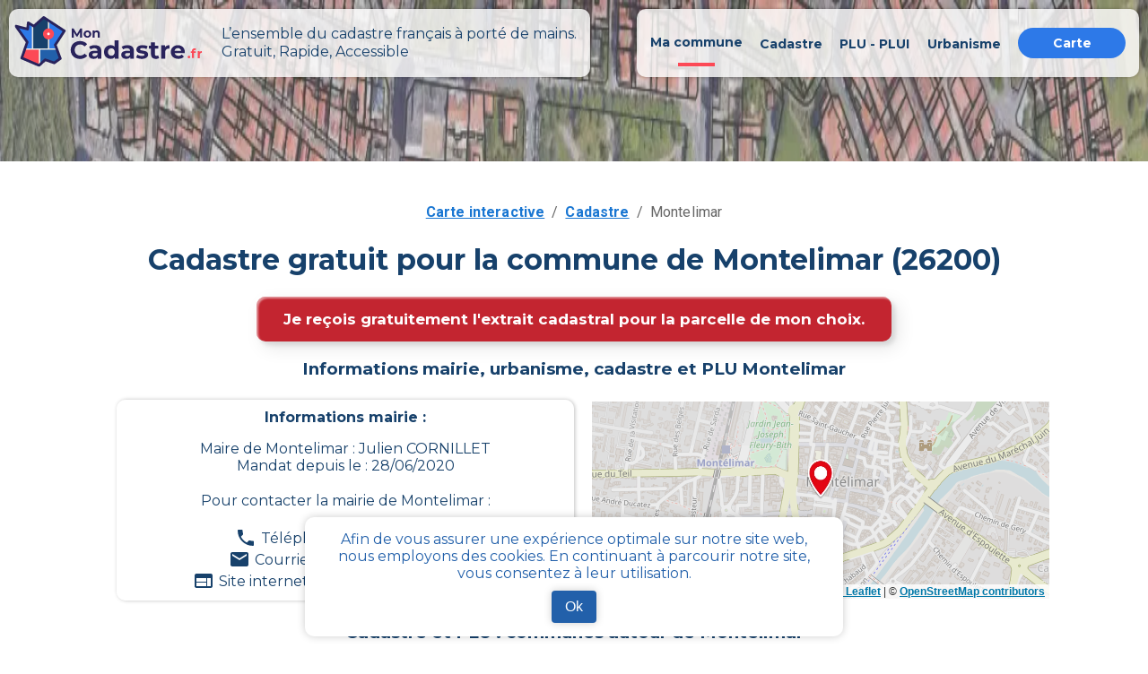

--- FILE ---
content_type: text/html; charset=utf-8
request_url: https://mon-cadastre.fr/cadastre-26200-montelimar
body_size: 8894
content:
<!DOCTYPE html><html lang="fr"><head><meta charSet="utf-8"/><meta name="viewport" content="width=device-width"/><link rel="apple-touch-icon" sizes="180x180" href="/apple-touch-icon.png"/><link rel="icon" type="image/png" sizes="32x32" href="/favicon-32x32.png"/><link rel="icon" type="image/png" sizes="16x16" href="/favicon-16x16.png"/><link rel="manifest" href="/site.webmanifest"/><link rel="mask-icon" href="/safari-pinned-tab.svg" color="#5bbad5"/><link rel="canonical" href="https://mon-cadastre.fr/cadastre-26200-montelimar"/><meta name="keywords" content="cadastre, cadastral, commune, parcelle, plan, section, urbanisme"/><meta property="og:url" content="https://mon-cadastre.fr/cadastre-26200-montelimar"/><meta property="og:title" content="Tout le cadastre simple et gratuit - Montelimar - MonCadastre.fr"/><meta name="twitter:title" content="Tout le cadastre simple et gratuit - Montelimar - MonCadastre.fr"/><title>Tout le cadastre simple et gratuit - Montelimar - MonCadastre.fr</title><meta name="description" content="Retrouvez les informations gouvernementales de votre commune montelimar ainsi que ses documents d&#x27;urbanisme et le PLU (plan local d’urbanisme) gratuitement sur mon-cadastre.fr"/><meta property="og:type" content="website"/><meta property="og:site_name" content="Mon cadastre"/><meta property="og:description" content="Retrouvez les informations gouvernementales de votre commune montelimar ainsi que ses documents d&#x27;urbanisme et le PLU (plan local d’urbanisme) gratuitement sur mon-cadastre.fr"/><meta property="og:image" content="/images/mon_cadastre_carte.png"/><meta property="og:image:alt" content="mon cadastre carte"/><meta property="og:locale" content="fr_FR"/><meta name="twitter:card" content="summary"/><meta name="twitter:description" content="Retrouvez les informations gouvernementales de votre commune montelimar ainsi que ses documents d&#x27;urbanisme et le PLU (plan local d’urbanisme) gratuitement sur mon-cadastre.fr"/><meta name="twitter:image" content="/images/mon_cadastre_carte.png"/><meta name="twitter:image:alt" content="mon cadastre carte"/><meta name="next-head-count" content="24"/><script async="" src="https://www.googletagmanager.com/gtag/js?id=G-6314SGNRV4"></script><script>
    window.dataLayer = window.dataLayer || [];
    function gtag(){dataLayer.push(arguments);}
    gtag('js', new Date());
    gtag('config', 'G-6314SGNRV4', {
    page_path: window.location.pathname,
    });
     </script><meta name="application-name" content="Mon Cadastre"/><link rel="preconnect" href="https://fonts.gstatic.com" crossorigin /><link rel="preload" href="/_next/static/css/e04449efa6a4fe53.css" as="style" crossorigin=""/><link rel="stylesheet" href="/_next/static/css/e04449efa6a4fe53.css" crossorigin="" data-n-g=""/><link rel="preload" href="/_next/static/css/6d374f833a3801fb.css" as="style" crossorigin=""/><link rel="stylesheet" href="/_next/static/css/6d374f833a3801fb.css" crossorigin="" data-n-p=""/><noscript data-n-css=""></noscript><script defer="" crossorigin="" nomodule="" src="/_next/static/chunks/polyfills-c67a75d1b6f99dc8.js"></script><script src="/_next/static/chunks/webpack-32f9205ecfd5afa3.js" defer="" crossorigin=""></script><script src="/_next/static/chunks/framework-a00601089621e788.js" defer="" crossorigin=""></script><script src="/_next/static/chunks/main-ab476d0b4b7f7934.js" defer="" crossorigin=""></script><script src="/_next/static/chunks/pages/_app-d60bbbd4aef8808b.js" defer="" crossorigin=""></script><script src="/_next/static/chunks/797-865b61a18bfc02a5.js" defer="" crossorigin=""></script><script src="/_next/static/chunks/990-97d6059aa73979c7.js" defer="" crossorigin=""></script><script src="/_next/static/chunks/939-818b2b67a3a67992.js" defer="" crossorigin=""></script><script src="/_next/static/chunks/pages/cadastre/%5BpostalCode%5D/%5BcityName%5D-2787c1d41f157a0b.js" defer="" crossorigin=""></script><script src="/_next/static/gEmPMuotb1xHslfY2jVUV/_buildManifest.js" defer="" crossorigin=""></script><script src="/_next/static/gEmPMuotb1xHslfY2jVUV/_ssgManifest.js" defer="" crossorigin=""></script><style data-emotion="css "></style><style data-href="https://fonts.googleapis.com/css?family=Roboto:300,400,500,700&display=swap">@font-face{font-family:'Roboto';font-style:normal;font-weight:300;font-stretch:normal;font-display:swap;src:url(https://fonts.gstatic.com/l/font?kit=KFOMCnqEu92Fr1ME7kSn66aGLdTylUAMQXC89YmC2DPNWuaabVmUiAw&skey=a0a0114a1dcab3ac&v=v50) format('woff')}@font-face{font-family:'Roboto';font-style:normal;font-weight:400;font-stretch:normal;font-display:swap;src:url(https://fonts.gstatic.com/l/font?kit=KFOMCnqEu92Fr1ME7kSn66aGLdTylUAMQXC89YmC2DPNWubEbVmUiAw&skey=a0a0114a1dcab3ac&v=v50) format('woff')}@font-face{font-family:'Roboto';font-style:normal;font-weight:500;font-stretch:normal;font-display:swap;src:url(https://fonts.gstatic.com/l/font?kit=KFOMCnqEu92Fr1ME7kSn66aGLdTylUAMQXC89YmC2DPNWub2bVmUiAw&skey=a0a0114a1dcab3ac&v=v50) format('woff')}@font-face{font-family:'Roboto';font-style:normal;font-weight:700;font-stretch:normal;font-display:swap;src:url(https://fonts.gstatic.com/l/font?kit=KFOMCnqEu92Fr1ME7kSn66aGLdTylUAMQXC89YmC2DPNWuYjalmUiAw&skey=a0a0114a1dcab3ac&v=v50) format('woff')}@font-face{font-family:'Roboto';font-style:normal;font-weight:300;font-stretch:100%;font-display:swap;src:url(https://fonts.gstatic.com/s/roboto/v50/KFO7CnqEu92Fr1ME7kSn66aGLdTylUAMa3GUBHMdazTgWw.woff2) format('woff2');unicode-range:U+0460-052F,U+1C80-1C8A,U+20B4,U+2DE0-2DFF,U+A640-A69F,U+FE2E-FE2F}@font-face{font-family:'Roboto';font-style:normal;font-weight:300;font-stretch:100%;font-display:swap;src:url(https://fonts.gstatic.com/s/roboto/v50/KFO7CnqEu92Fr1ME7kSn66aGLdTylUAMa3iUBHMdazTgWw.woff2) format('woff2');unicode-range:U+0301,U+0400-045F,U+0490-0491,U+04B0-04B1,U+2116}@font-face{font-family:'Roboto';font-style:normal;font-weight:300;font-stretch:100%;font-display:swap;src:url(https://fonts.gstatic.com/s/roboto/v50/KFO7CnqEu92Fr1ME7kSn66aGLdTylUAMa3CUBHMdazTgWw.woff2) format('woff2');unicode-range:U+1F00-1FFF}@font-face{font-family:'Roboto';font-style:normal;font-weight:300;font-stretch:100%;font-display:swap;src:url(https://fonts.gstatic.com/s/roboto/v50/KFO7CnqEu92Fr1ME7kSn66aGLdTylUAMa3-UBHMdazTgWw.woff2) format('woff2');unicode-range:U+0370-0377,U+037A-037F,U+0384-038A,U+038C,U+038E-03A1,U+03A3-03FF}@font-face{font-family:'Roboto';font-style:normal;font-weight:300;font-stretch:100%;font-display:swap;src:url(https://fonts.gstatic.com/s/roboto/v50/KFO7CnqEu92Fr1ME7kSn66aGLdTylUAMawCUBHMdazTgWw.woff2) format('woff2');unicode-range:U+0302-0303,U+0305,U+0307-0308,U+0310,U+0312,U+0315,U+031A,U+0326-0327,U+032C,U+032F-0330,U+0332-0333,U+0338,U+033A,U+0346,U+034D,U+0391-03A1,U+03A3-03A9,U+03B1-03C9,U+03D1,U+03D5-03D6,U+03F0-03F1,U+03F4-03F5,U+2016-2017,U+2034-2038,U+203C,U+2040,U+2043,U+2047,U+2050,U+2057,U+205F,U+2070-2071,U+2074-208E,U+2090-209C,U+20D0-20DC,U+20E1,U+20E5-20EF,U+2100-2112,U+2114-2115,U+2117-2121,U+2123-214F,U+2190,U+2192,U+2194-21AE,U+21B0-21E5,U+21F1-21F2,U+21F4-2211,U+2213-2214,U+2216-22FF,U+2308-230B,U+2310,U+2319,U+231C-2321,U+2336-237A,U+237C,U+2395,U+239B-23B7,U+23D0,U+23DC-23E1,U+2474-2475,U+25AF,U+25B3,U+25B7,U+25BD,U+25C1,U+25CA,U+25CC,U+25FB,U+266D-266F,U+27C0-27FF,U+2900-2AFF,U+2B0E-2B11,U+2B30-2B4C,U+2BFE,U+3030,U+FF5B,U+FF5D,U+1D400-1D7FF,U+1EE00-1EEFF}@font-face{font-family:'Roboto';font-style:normal;font-weight:300;font-stretch:100%;font-display:swap;src:url(https://fonts.gstatic.com/s/roboto/v50/KFO7CnqEu92Fr1ME7kSn66aGLdTylUAMaxKUBHMdazTgWw.woff2) format('woff2');unicode-range:U+0001-000C,U+000E-001F,U+007F-009F,U+20DD-20E0,U+20E2-20E4,U+2150-218F,U+2190,U+2192,U+2194-2199,U+21AF,U+21E6-21F0,U+21F3,U+2218-2219,U+2299,U+22C4-22C6,U+2300-243F,U+2440-244A,U+2460-24FF,U+25A0-27BF,U+2800-28FF,U+2921-2922,U+2981,U+29BF,U+29EB,U+2B00-2BFF,U+4DC0-4DFF,U+FFF9-FFFB,U+10140-1018E,U+10190-1019C,U+101A0,U+101D0-101FD,U+102E0-102FB,U+10E60-10E7E,U+1D2C0-1D2D3,U+1D2E0-1D37F,U+1F000-1F0FF,U+1F100-1F1AD,U+1F1E6-1F1FF,U+1F30D-1F30F,U+1F315,U+1F31C,U+1F31E,U+1F320-1F32C,U+1F336,U+1F378,U+1F37D,U+1F382,U+1F393-1F39F,U+1F3A7-1F3A8,U+1F3AC-1F3AF,U+1F3C2,U+1F3C4-1F3C6,U+1F3CA-1F3CE,U+1F3D4-1F3E0,U+1F3ED,U+1F3F1-1F3F3,U+1F3F5-1F3F7,U+1F408,U+1F415,U+1F41F,U+1F426,U+1F43F,U+1F441-1F442,U+1F444,U+1F446-1F449,U+1F44C-1F44E,U+1F453,U+1F46A,U+1F47D,U+1F4A3,U+1F4B0,U+1F4B3,U+1F4B9,U+1F4BB,U+1F4BF,U+1F4C8-1F4CB,U+1F4D6,U+1F4DA,U+1F4DF,U+1F4E3-1F4E6,U+1F4EA-1F4ED,U+1F4F7,U+1F4F9-1F4FB,U+1F4FD-1F4FE,U+1F503,U+1F507-1F50B,U+1F50D,U+1F512-1F513,U+1F53E-1F54A,U+1F54F-1F5FA,U+1F610,U+1F650-1F67F,U+1F687,U+1F68D,U+1F691,U+1F694,U+1F698,U+1F6AD,U+1F6B2,U+1F6B9-1F6BA,U+1F6BC,U+1F6C6-1F6CF,U+1F6D3-1F6D7,U+1F6E0-1F6EA,U+1F6F0-1F6F3,U+1F6F7-1F6FC,U+1F700-1F7FF,U+1F800-1F80B,U+1F810-1F847,U+1F850-1F859,U+1F860-1F887,U+1F890-1F8AD,U+1F8B0-1F8BB,U+1F8C0-1F8C1,U+1F900-1F90B,U+1F93B,U+1F946,U+1F984,U+1F996,U+1F9E9,U+1FA00-1FA6F,U+1FA70-1FA7C,U+1FA80-1FA89,U+1FA8F-1FAC6,U+1FACE-1FADC,U+1FADF-1FAE9,U+1FAF0-1FAF8,U+1FB00-1FBFF}@font-face{font-family:'Roboto';font-style:normal;font-weight:300;font-stretch:100%;font-display:swap;src:url(https://fonts.gstatic.com/s/roboto/v50/KFO7CnqEu92Fr1ME7kSn66aGLdTylUAMa3OUBHMdazTgWw.woff2) format('woff2');unicode-range:U+0102-0103,U+0110-0111,U+0128-0129,U+0168-0169,U+01A0-01A1,U+01AF-01B0,U+0300-0301,U+0303-0304,U+0308-0309,U+0323,U+0329,U+1EA0-1EF9,U+20AB}@font-face{font-family:'Roboto';font-style:normal;font-weight:300;font-stretch:100%;font-display:swap;src:url(https://fonts.gstatic.com/s/roboto/v50/KFO7CnqEu92Fr1ME7kSn66aGLdTylUAMa3KUBHMdazTgWw.woff2) format('woff2');unicode-range:U+0100-02BA,U+02BD-02C5,U+02C7-02CC,U+02CE-02D7,U+02DD-02FF,U+0304,U+0308,U+0329,U+1D00-1DBF,U+1E00-1E9F,U+1EF2-1EFF,U+2020,U+20A0-20AB,U+20AD-20C0,U+2113,U+2C60-2C7F,U+A720-A7FF}@font-face{font-family:'Roboto';font-style:normal;font-weight:300;font-stretch:100%;font-display:swap;src:url(https://fonts.gstatic.com/s/roboto/v50/KFO7CnqEu92Fr1ME7kSn66aGLdTylUAMa3yUBHMdazQ.woff2) format('woff2');unicode-range:U+0000-00FF,U+0131,U+0152-0153,U+02BB-02BC,U+02C6,U+02DA,U+02DC,U+0304,U+0308,U+0329,U+2000-206F,U+20AC,U+2122,U+2191,U+2193,U+2212,U+2215,U+FEFF,U+FFFD}@font-face{font-family:'Roboto';font-style:normal;font-weight:400;font-stretch:100%;font-display:swap;src:url(https://fonts.gstatic.com/s/roboto/v50/KFO7CnqEu92Fr1ME7kSn66aGLdTylUAMa3GUBHMdazTgWw.woff2) format('woff2');unicode-range:U+0460-052F,U+1C80-1C8A,U+20B4,U+2DE0-2DFF,U+A640-A69F,U+FE2E-FE2F}@font-face{font-family:'Roboto';font-style:normal;font-weight:400;font-stretch:100%;font-display:swap;src:url(https://fonts.gstatic.com/s/roboto/v50/KFO7CnqEu92Fr1ME7kSn66aGLdTylUAMa3iUBHMdazTgWw.woff2) format('woff2');unicode-range:U+0301,U+0400-045F,U+0490-0491,U+04B0-04B1,U+2116}@font-face{font-family:'Roboto';font-style:normal;font-weight:400;font-stretch:100%;font-display:swap;src:url(https://fonts.gstatic.com/s/roboto/v50/KFO7CnqEu92Fr1ME7kSn66aGLdTylUAMa3CUBHMdazTgWw.woff2) format('woff2');unicode-range:U+1F00-1FFF}@font-face{font-family:'Roboto';font-style:normal;font-weight:400;font-stretch:100%;font-display:swap;src:url(https://fonts.gstatic.com/s/roboto/v50/KFO7CnqEu92Fr1ME7kSn66aGLdTylUAMa3-UBHMdazTgWw.woff2) format('woff2');unicode-range:U+0370-0377,U+037A-037F,U+0384-038A,U+038C,U+038E-03A1,U+03A3-03FF}@font-face{font-family:'Roboto';font-style:normal;font-weight:400;font-stretch:100%;font-display:swap;src:url(https://fonts.gstatic.com/s/roboto/v50/KFO7CnqEu92Fr1ME7kSn66aGLdTylUAMawCUBHMdazTgWw.woff2) format('woff2');unicode-range:U+0302-0303,U+0305,U+0307-0308,U+0310,U+0312,U+0315,U+031A,U+0326-0327,U+032C,U+032F-0330,U+0332-0333,U+0338,U+033A,U+0346,U+034D,U+0391-03A1,U+03A3-03A9,U+03B1-03C9,U+03D1,U+03D5-03D6,U+03F0-03F1,U+03F4-03F5,U+2016-2017,U+2034-2038,U+203C,U+2040,U+2043,U+2047,U+2050,U+2057,U+205F,U+2070-2071,U+2074-208E,U+2090-209C,U+20D0-20DC,U+20E1,U+20E5-20EF,U+2100-2112,U+2114-2115,U+2117-2121,U+2123-214F,U+2190,U+2192,U+2194-21AE,U+21B0-21E5,U+21F1-21F2,U+21F4-2211,U+2213-2214,U+2216-22FF,U+2308-230B,U+2310,U+2319,U+231C-2321,U+2336-237A,U+237C,U+2395,U+239B-23B7,U+23D0,U+23DC-23E1,U+2474-2475,U+25AF,U+25B3,U+25B7,U+25BD,U+25C1,U+25CA,U+25CC,U+25FB,U+266D-266F,U+27C0-27FF,U+2900-2AFF,U+2B0E-2B11,U+2B30-2B4C,U+2BFE,U+3030,U+FF5B,U+FF5D,U+1D400-1D7FF,U+1EE00-1EEFF}@font-face{font-family:'Roboto';font-style:normal;font-weight:400;font-stretch:100%;font-display:swap;src:url(https://fonts.gstatic.com/s/roboto/v50/KFO7CnqEu92Fr1ME7kSn66aGLdTylUAMaxKUBHMdazTgWw.woff2) format('woff2');unicode-range:U+0001-000C,U+000E-001F,U+007F-009F,U+20DD-20E0,U+20E2-20E4,U+2150-218F,U+2190,U+2192,U+2194-2199,U+21AF,U+21E6-21F0,U+21F3,U+2218-2219,U+2299,U+22C4-22C6,U+2300-243F,U+2440-244A,U+2460-24FF,U+25A0-27BF,U+2800-28FF,U+2921-2922,U+2981,U+29BF,U+29EB,U+2B00-2BFF,U+4DC0-4DFF,U+FFF9-FFFB,U+10140-1018E,U+10190-1019C,U+101A0,U+101D0-101FD,U+102E0-102FB,U+10E60-10E7E,U+1D2C0-1D2D3,U+1D2E0-1D37F,U+1F000-1F0FF,U+1F100-1F1AD,U+1F1E6-1F1FF,U+1F30D-1F30F,U+1F315,U+1F31C,U+1F31E,U+1F320-1F32C,U+1F336,U+1F378,U+1F37D,U+1F382,U+1F393-1F39F,U+1F3A7-1F3A8,U+1F3AC-1F3AF,U+1F3C2,U+1F3C4-1F3C6,U+1F3CA-1F3CE,U+1F3D4-1F3E0,U+1F3ED,U+1F3F1-1F3F3,U+1F3F5-1F3F7,U+1F408,U+1F415,U+1F41F,U+1F426,U+1F43F,U+1F441-1F442,U+1F444,U+1F446-1F449,U+1F44C-1F44E,U+1F453,U+1F46A,U+1F47D,U+1F4A3,U+1F4B0,U+1F4B3,U+1F4B9,U+1F4BB,U+1F4BF,U+1F4C8-1F4CB,U+1F4D6,U+1F4DA,U+1F4DF,U+1F4E3-1F4E6,U+1F4EA-1F4ED,U+1F4F7,U+1F4F9-1F4FB,U+1F4FD-1F4FE,U+1F503,U+1F507-1F50B,U+1F50D,U+1F512-1F513,U+1F53E-1F54A,U+1F54F-1F5FA,U+1F610,U+1F650-1F67F,U+1F687,U+1F68D,U+1F691,U+1F694,U+1F698,U+1F6AD,U+1F6B2,U+1F6B9-1F6BA,U+1F6BC,U+1F6C6-1F6CF,U+1F6D3-1F6D7,U+1F6E0-1F6EA,U+1F6F0-1F6F3,U+1F6F7-1F6FC,U+1F700-1F7FF,U+1F800-1F80B,U+1F810-1F847,U+1F850-1F859,U+1F860-1F887,U+1F890-1F8AD,U+1F8B0-1F8BB,U+1F8C0-1F8C1,U+1F900-1F90B,U+1F93B,U+1F946,U+1F984,U+1F996,U+1F9E9,U+1FA00-1FA6F,U+1FA70-1FA7C,U+1FA80-1FA89,U+1FA8F-1FAC6,U+1FACE-1FADC,U+1FADF-1FAE9,U+1FAF0-1FAF8,U+1FB00-1FBFF}@font-face{font-family:'Roboto';font-style:normal;font-weight:400;font-stretch:100%;font-display:swap;src:url(https://fonts.gstatic.com/s/roboto/v50/KFO7CnqEu92Fr1ME7kSn66aGLdTylUAMa3OUBHMdazTgWw.woff2) format('woff2');unicode-range:U+0102-0103,U+0110-0111,U+0128-0129,U+0168-0169,U+01A0-01A1,U+01AF-01B0,U+0300-0301,U+0303-0304,U+0308-0309,U+0323,U+0329,U+1EA0-1EF9,U+20AB}@font-face{font-family:'Roboto';font-style:normal;font-weight:400;font-stretch:100%;font-display:swap;src:url(https://fonts.gstatic.com/s/roboto/v50/KFO7CnqEu92Fr1ME7kSn66aGLdTylUAMa3KUBHMdazTgWw.woff2) format('woff2');unicode-range:U+0100-02BA,U+02BD-02C5,U+02C7-02CC,U+02CE-02D7,U+02DD-02FF,U+0304,U+0308,U+0329,U+1D00-1DBF,U+1E00-1E9F,U+1EF2-1EFF,U+2020,U+20A0-20AB,U+20AD-20C0,U+2113,U+2C60-2C7F,U+A720-A7FF}@font-face{font-family:'Roboto';font-style:normal;font-weight:400;font-stretch:100%;font-display:swap;src:url(https://fonts.gstatic.com/s/roboto/v50/KFO7CnqEu92Fr1ME7kSn66aGLdTylUAMa3yUBHMdazQ.woff2) format('woff2');unicode-range:U+0000-00FF,U+0131,U+0152-0153,U+02BB-02BC,U+02C6,U+02DA,U+02DC,U+0304,U+0308,U+0329,U+2000-206F,U+20AC,U+2122,U+2191,U+2193,U+2212,U+2215,U+FEFF,U+FFFD}@font-face{font-family:'Roboto';font-style:normal;font-weight:500;font-stretch:100%;font-display:swap;src:url(https://fonts.gstatic.com/s/roboto/v50/KFO7CnqEu92Fr1ME7kSn66aGLdTylUAMa3GUBHMdazTgWw.woff2) format('woff2');unicode-range:U+0460-052F,U+1C80-1C8A,U+20B4,U+2DE0-2DFF,U+A640-A69F,U+FE2E-FE2F}@font-face{font-family:'Roboto';font-style:normal;font-weight:500;font-stretch:100%;font-display:swap;src:url(https://fonts.gstatic.com/s/roboto/v50/KFO7CnqEu92Fr1ME7kSn66aGLdTylUAMa3iUBHMdazTgWw.woff2) format('woff2');unicode-range:U+0301,U+0400-045F,U+0490-0491,U+04B0-04B1,U+2116}@font-face{font-family:'Roboto';font-style:normal;font-weight:500;font-stretch:100%;font-display:swap;src:url(https://fonts.gstatic.com/s/roboto/v50/KFO7CnqEu92Fr1ME7kSn66aGLdTylUAMa3CUBHMdazTgWw.woff2) format('woff2');unicode-range:U+1F00-1FFF}@font-face{font-family:'Roboto';font-style:normal;font-weight:500;font-stretch:100%;font-display:swap;src:url(https://fonts.gstatic.com/s/roboto/v50/KFO7CnqEu92Fr1ME7kSn66aGLdTylUAMa3-UBHMdazTgWw.woff2) format('woff2');unicode-range:U+0370-0377,U+037A-037F,U+0384-038A,U+038C,U+038E-03A1,U+03A3-03FF}@font-face{font-family:'Roboto';font-style:normal;font-weight:500;font-stretch:100%;font-display:swap;src:url(https://fonts.gstatic.com/s/roboto/v50/KFO7CnqEu92Fr1ME7kSn66aGLdTylUAMawCUBHMdazTgWw.woff2) format('woff2');unicode-range:U+0302-0303,U+0305,U+0307-0308,U+0310,U+0312,U+0315,U+031A,U+0326-0327,U+032C,U+032F-0330,U+0332-0333,U+0338,U+033A,U+0346,U+034D,U+0391-03A1,U+03A3-03A9,U+03B1-03C9,U+03D1,U+03D5-03D6,U+03F0-03F1,U+03F4-03F5,U+2016-2017,U+2034-2038,U+203C,U+2040,U+2043,U+2047,U+2050,U+2057,U+205F,U+2070-2071,U+2074-208E,U+2090-209C,U+20D0-20DC,U+20E1,U+20E5-20EF,U+2100-2112,U+2114-2115,U+2117-2121,U+2123-214F,U+2190,U+2192,U+2194-21AE,U+21B0-21E5,U+21F1-21F2,U+21F4-2211,U+2213-2214,U+2216-22FF,U+2308-230B,U+2310,U+2319,U+231C-2321,U+2336-237A,U+237C,U+2395,U+239B-23B7,U+23D0,U+23DC-23E1,U+2474-2475,U+25AF,U+25B3,U+25B7,U+25BD,U+25C1,U+25CA,U+25CC,U+25FB,U+266D-266F,U+27C0-27FF,U+2900-2AFF,U+2B0E-2B11,U+2B30-2B4C,U+2BFE,U+3030,U+FF5B,U+FF5D,U+1D400-1D7FF,U+1EE00-1EEFF}@font-face{font-family:'Roboto';font-style:normal;font-weight:500;font-stretch:100%;font-display:swap;src:url(https://fonts.gstatic.com/s/roboto/v50/KFO7CnqEu92Fr1ME7kSn66aGLdTylUAMaxKUBHMdazTgWw.woff2) format('woff2');unicode-range:U+0001-000C,U+000E-001F,U+007F-009F,U+20DD-20E0,U+20E2-20E4,U+2150-218F,U+2190,U+2192,U+2194-2199,U+21AF,U+21E6-21F0,U+21F3,U+2218-2219,U+2299,U+22C4-22C6,U+2300-243F,U+2440-244A,U+2460-24FF,U+25A0-27BF,U+2800-28FF,U+2921-2922,U+2981,U+29BF,U+29EB,U+2B00-2BFF,U+4DC0-4DFF,U+FFF9-FFFB,U+10140-1018E,U+10190-1019C,U+101A0,U+101D0-101FD,U+102E0-102FB,U+10E60-10E7E,U+1D2C0-1D2D3,U+1D2E0-1D37F,U+1F000-1F0FF,U+1F100-1F1AD,U+1F1E6-1F1FF,U+1F30D-1F30F,U+1F315,U+1F31C,U+1F31E,U+1F320-1F32C,U+1F336,U+1F378,U+1F37D,U+1F382,U+1F393-1F39F,U+1F3A7-1F3A8,U+1F3AC-1F3AF,U+1F3C2,U+1F3C4-1F3C6,U+1F3CA-1F3CE,U+1F3D4-1F3E0,U+1F3ED,U+1F3F1-1F3F3,U+1F3F5-1F3F7,U+1F408,U+1F415,U+1F41F,U+1F426,U+1F43F,U+1F441-1F442,U+1F444,U+1F446-1F449,U+1F44C-1F44E,U+1F453,U+1F46A,U+1F47D,U+1F4A3,U+1F4B0,U+1F4B3,U+1F4B9,U+1F4BB,U+1F4BF,U+1F4C8-1F4CB,U+1F4D6,U+1F4DA,U+1F4DF,U+1F4E3-1F4E6,U+1F4EA-1F4ED,U+1F4F7,U+1F4F9-1F4FB,U+1F4FD-1F4FE,U+1F503,U+1F507-1F50B,U+1F50D,U+1F512-1F513,U+1F53E-1F54A,U+1F54F-1F5FA,U+1F610,U+1F650-1F67F,U+1F687,U+1F68D,U+1F691,U+1F694,U+1F698,U+1F6AD,U+1F6B2,U+1F6B9-1F6BA,U+1F6BC,U+1F6C6-1F6CF,U+1F6D3-1F6D7,U+1F6E0-1F6EA,U+1F6F0-1F6F3,U+1F6F7-1F6FC,U+1F700-1F7FF,U+1F800-1F80B,U+1F810-1F847,U+1F850-1F859,U+1F860-1F887,U+1F890-1F8AD,U+1F8B0-1F8BB,U+1F8C0-1F8C1,U+1F900-1F90B,U+1F93B,U+1F946,U+1F984,U+1F996,U+1F9E9,U+1FA00-1FA6F,U+1FA70-1FA7C,U+1FA80-1FA89,U+1FA8F-1FAC6,U+1FACE-1FADC,U+1FADF-1FAE9,U+1FAF0-1FAF8,U+1FB00-1FBFF}@font-face{font-family:'Roboto';font-style:normal;font-weight:500;font-stretch:100%;font-display:swap;src:url(https://fonts.gstatic.com/s/roboto/v50/KFO7CnqEu92Fr1ME7kSn66aGLdTylUAMa3OUBHMdazTgWw.woff2) format('woff2');unicode-range:U+0102-0103,U+0110-0111,U+0128-0129,U+0168-0169,U+01A0-01A1,U+01AF-01B0,U+0300-0301,U+0303-0304,U+0308-0309,U+0323,U+0329,U+1EA0-1EF9,U+20AB}@font-face{font-family:'Roboto';font-style:normal;font-weight:500;font-stretch:100%;font-display:swap;src:url(https://fonts.gstatic.com/s/roboto/v50/KFO7CnqEu92Fr1ME7kSn66aGLdTylUAMa3KUBHMdazTgWw.woff2) format('woff2');unicode-range:U+0100-02BA,U+02BD-02C5,U+02C7-02CC,U+02CE-02D7,U+02DD-02FF,U+0304,U+0308,U+0329,U+1D00-1DBF,U+1E00-1E9F,U+1EF2-1EFF,U+2020,U+20A0-20AB,U+20AD-20C0,U+2113,U+2C60-2C7F,U+A720-A7FF}@font-face{font-family:'Roboto';font-style:normal;font-weight:500;font-stretch:100%;font-display:swap;src:url(https://fonts.gstatic.com/s/roboto/v50/KFO7CnqEu92Fr1ME7kSn66aGLdTylUAMa3yUBHMdazQ.woff2) format('woff2');unicode-range:U+0000-00FF,U+0131,U+0152-0153,U+02BB-02BC,U+02C6,U+02DA,U+02DC,U+0304,U+0308,U+0329,U+2000-206F,U+20AC,U+2122,U+2191,U+2193,U+2212,U+2215,U+FEFF,U+FFFD}@font-face{font-family:'Roboto';font-style:normal;font-weight:700;font-stretch:100%;font-display:swap;src:url(https://fonts.gstatic.com/s/roboto/v50/KFO7CnqEu92Fr1ME7kSn66aGLdTylUAMa3GUBHMdazTgWw.woff2) format('woff2');unicode-range:U+0460-052F,U+1C80-1C8A,U+20B4,U+2DE0-2DFF,U+A640-A69F,U+FE2E-FE2F}@font-face{font-family:'Roboto';font-style:normal;font-weight:700;font-stretch:100%;font-display:swap;src:url(https://fonts.gstatic.com/s/roboto/v50/KFO7CnqEu92Fr1ME7kSn66aGLdTylUAMa3iUBHMdazTgWw.woff2) format('woff2');unicode-range:U+0301,U+0400-045F,U+0490-0491,U+04B0-04B1,U+2116}@font-face{font-family:'Roboto';font-style:normal;font-weight:700;font-stretch:100%;font-display:swap;src:url(https://fonts.gstatic.com/s/roboto/v50/KFO7CnqEu92Fr1ME7kSn66aGLdTylUAMa3CUBHMdazTgWw.woff2) format('woff2');unicode-range:U+1F00-1FFF}@font-face{font-family:'Roboto';font-style:normal;font-weight:700;font-stretch:100%;font-display:swap;src:url(https://fonts.gstatic.com/s/roboto/v50/KFO7CnqEu92Fr1ME7kSn66aGLdTylUAMa3-UBHMdazTgWw.woff2) format('woff2');unicode-range:U+0370-0377,U+037A-037F,U+0384-038A,U+038C,U+038E-03A1,U+03A3-03FF}@font-face{font-family:'Roboto';font-style:normal;font-weight:700;font-stretch:100%;font-display:swap;src:url(https://fonts.gstatic.com/s/roboto/v50/KFO7CnqEu92Fr1ME7kSn66aGLdTylUAMawCUBHMdazTgWw.woff2) format('woff2');unicode-range:U+0302-0303,U+0305,U+0307-0308,U+0310,U+0312,U+0315,U+031A,U+0326-0327,U+032C,U+032F-0330,U+0332-0333,U+0338,U+033A,U+0346,U+034D,U+0391-03A1,U+03A3-03A9,U+03B1-03C9,U+03D1,U+03D5-03D6,U+03F0-03F1,U+03F4-03F5,U+2016-2017,U+2034-2038,U+203C,U+2040,U+2043,U+2047,U+2050,U+2057,U+205F,U+2070-2071,U+2074-208E,U+2090-209C,U+20D0-20DC,U+20E1,U+20E5-20EF,U+2100-2112,U+2114-2115,U+2117-2121,U+2123-214F,U+2190,U+2192,U+2194-21AE,U+21B0-21E5,U+21F1-21F2,U+21F4-2211,U+2213-2214,U+2216-22FF,U+2308-230B,U+2310,U+2319,U+231C-2321,U+2336-237A,U+237C,U+2395,U+239B-23B7,U+23D0,U+23DC-23E1,U+2474-2475,U+25AF,U+25B3,U+25B7,U+25BD,U+25C1,U+25CA,U+25CC,U+25FB,U+266D-266F,U+27C0-27FF,U+2900-2AFF,U+2B0E-2B11,U+2B30-2B4C,U+2BFE,U+3030,U+FF5B,U+FF5D,U+1D400-1D7FF,U+1EE00-1EEFF}@font-face{font-family:'Roboto';font-style:normal;font-weight:700;font-stretch:100%;font-display:swap;src:url(https://fonts.gstatic.com/s/roboto/v50/KFO7CnqEu92Fr1ME7kSn66aGLdTylUAMaxKUBHMdazTgWw.woff2) format('woff2');unicode-range:U+0001-000C,U+000E-001F,U+007F-009F,U+20DD-20E0,U+20E2-20E4,U+2150-218F,U+2190,U+2192,U+2194-2199,U+21AF,U+21E6-21F0,U+21F3,U+2218-2219,U+2299,U+22C4-22C6,U+2300-243F,U+2440-244A,U+2460-24FF,U+25A0-27BF,U+2800-28FF,U+2921-2922,U+2981,U+29BF,U+29EB,U+2B00-2BFF,U+4DC0-4DFF,U+FFF9-FFFB,U+10140-1018E,U+10190-1019C,U+101A0,U+101D0-101FD,U+102E0-102FB,U+10E60-10E7E,U+1D2C0-1D2D3,U+1D2E0-1D37F,U+1F000-1F0FF,U+1F100-1F1AD,U+1F1E6-1F1FF,U+1F30D-1F30F,U+1F315,U+1F31C,U+1F31E,U+1F320-1F32C,U+1F336,U+1F378,U+1F37D,U+1F382,U+1F393-1F39F,U+1F3A7-1F3A8,U+1F3AC-1F3AF,U+1F3C2,U+1F3C4-1F3C6,U+1F3CA-1F3CE,U+1F3D4-1F3E0,U+1F3ED,U+1F3F1-1F3F3,U+1F3F5-1F3F7,U+1F408,U+1F415,U+1F41F,U+1F426,U+1F43F,U+1F441-1F442,U+1F444,U+1F446-1F449,U+1F44C-1F44E,U+1F453,U+1F46A,U+1F47D,U+1F4A3,U+1F4B0,U+1F4B3,U+1F4B9,U+1F4BB,U+1F4BF,U+1F4C8-1F4CB,U+1F4D6,U+1F4DA,U+1F4DF,U+1F4E3-1F4E6,U+1F4EA-1F4ED,U+1F4F7,U+1F4F9-1F4FB,U+1F4FD-1F4FE,U+1F503,U+1F507-1F50B,U+1F50D,U+1F512-1F513,U+1F53E-1F54A,U+1F54F-1F5FA,U+1F610,U+1F650-1F67F,U+1F687,U+1F68D,U+1F691,U+1F694,U+1F698,U+1F6AD,U+1F6B2,U+1F6B9-1F6BA,U+1F6BC,U+1F6C6-1F6CF,U+1F6D3-1F6D7,U+1F6E0-1F6EA,U+1F6F0-1F6F3,U+1F6F7-1F6FC,U+1F700-1F7FF,U+1F800-1F80B,U+1F810-1F847,U+1F850-1F859,U+1F860-1F887,U+1F890-1F8AD,U+1F8B0-1F8BB,U+1F8C0-1F8C1,U+1F900-1F90B,U+1F93B,U+1F946,U+1F984,U+1F996,U+1F9E9,U+1FA00-1FA6F,U+1FA70-1FA7C,U+1FA80-1FA89,U+1FA8F-1FAC6,U+1FACE-1FADC,U+1FADF-1FAE9,U+1FAF0-1FAF8,U+1FB00-1FBFF}@font-face{font-family:'Roboto';font-style:normal;font-weight:700;font-stretch:100%;font-display:swap;src:url(https://fonts.gstatic.com/s/roboto/v50/KFO7CnqEu92Fr1ME7kSn66aGLdTylUAMa3OUBHMdazTgWw.woff2) format('woff2');unicode-range:U+0102-0103,U+0110-0111,U+0128-0129,U+0168-0169,U+01A0-01A1,U+01AF-01B0,U+0300-0301,U+0303-0304,U+0308-0309,U+0323,U+0329,U+1EA0-1EF9,U+20AB}@font-face{font-family:'Roboto';font-style:normal;font-weight:700;font-stretch:100%;font-display:swap;src:url(https://fonts.gstatic.com/s/roboto/v50/KFO7CnqEu92Fr1ME7kSn66aGLdTylUAMa3KUBHMdazTgWw.woff2) format('woff2');unicode-range:U+0100-02BA,U+02BD-02C5,U+02C7-02CC,U+02CE-02D7,U+02DD-02FF,U+0304,U+0308,U+0329,U+1D00-1DBF,U+1E00-1E9F,U+1EF2-1EFF,U+2020,U+20A0-20AB,U+20AD-20C0,U+2113,U+2C60-2C7F,U+A720-A7FF}@font-face{font-family:'Roboto';font-style:normal;font-weight:700;font-stretch:100%;font-display:swap;src:url(https://fonts.gstatic.com/s/roboto/v50/KFO7CnqEu92Fr1ME7kSn66aGLdTylUAMa3yUBHMdazQ.woff2) format('woff2');unicode-range:U+0000-00FF,U+0131,U+0152-0153,U+02BB-02BC,U+02C6,U+02DA,U+02DC,U+0304,U+0308,U+0329,U+2000-206F,U+20AC,U+2122,U+2191,U+2193,U+2212,U+2215,U+FEFF,U+FFFD}</style></head><body><div id="__next"><div class="layout_layoutContainer__uNRWg"><main><div class="Logo_headerContainer__z541U"><a><img src="/images/mon_cadastre_logo.svg" alt="mon cadastre logo" title="mon cadastre logo" class="Logo_headerLogo___P0Sz"/></a><p class="Logo_headerText__zQhxd">L’ensemble du cadastre français à porté de mains.<br/>Gratuit, Rapide, Accessible</p></div><div class="Nav_navContainer___75gJ"><button type="button" class="Nav_navMobileIcon____e_2"><img alt="mon cadastre hamburger menu" title="mon cadastre hamburger menu" loading="lazy" width="24" height="24" decoding="async" data-nimg="1" style="color:transparent" src="/_next/static/media/mon_cadastre_hamburger_menu.f538ca19.webp"/></button><div class="Nav_navMobileMenuClose__GK2aE"><div class="Nav_containerNavTab__lkltQ"><a class="Nav_navTab__BH9HJ" href="/ma-commune"><p>Ma commune</p><div class="Nav_selectedLine__heg0y "></div></a></div></div><div class="Nav_navMobileMenuClose__GK2aE"><div class="Nav_containerNavTab__lkltQ"><a class="Nav_navTab__BH9HJ" href="/cadastre"><p>Cadastre</p><div class="Nav_selectedLine__heg0y "></div></a></div></div><div class="Nav_navMobileMenuClose__GK2aE"><div class="Nav_containerNavTab__lkltQ"><a class="Nav_navTab__BH9HJ" href="/plu"><p>PLU - PLUI</p><div class="Nav_selectedLine__heg0y "></div></a></div></div><div class="Nav_navMobileMenuClose__GK2aE"><div class="Nav_containerNavTab__lkltQ"><a class="Nav_navTab__BH9HJ" href="/urbanisme"><p>Urbanisme</p><div class="Nav_selectedLine__heg0y "></div></a></div></div><div class="Nav_cardTab__lVOLP Nav_navMobileMenuClose__GK2aE"><a href="/">Carte</a></div><p class="Nav_navMobileMenuClose__GK2aE Nav_cgu__Pndeb Nav_cguCopyright__mCoFl">© Mon cadastre 2023</p></div><div></div><div><div class="NavPage_bgWrap__PkfF9"><img alt="mon cadastre carte" title="mon cadastre carte" loading="lazy" width="700" height="600" decoding="async" data-nimg="1" style="color:transparent" srcSet="/images/mon_cadastre_carte.webp 1x, /images/mon_cadastre_carte.webp 2x" src="/images/mon_cadastre_carte.webp"/></div><div class="NavPage_container__tdyYQ"><div class="Cadastre_cadastre__TUxXe"><style data-emotion="css o3d33y">.css-o3d33y{margin:0;font-family:"Roboto","Helvetica","Arial",sans-serif;font-weight:400;font-size:1rem;line-height:1.5;letter-spacing:0.00938em;color:rgba(0, 0, 0, 0.6);}</style><nav class="MuiTypography-root MuiTypography-body1 MuiBreadcrumbs-root css-o3d33y"><style data-emotion="css nhb8h9">.css-nhb8h9{display:-webkit-box;display:-webkit-flex;display:-ms-flexbox;display:flex;-webkit-box-flex-wrap:wrap;-webkit-flex-wrap:wrap;-ms-flex-wrap:wrap;flex-wrap:wrap;-webkit-align-items:center;-webkit-box-align:center;-ms-flex-align:center;align-items:center;padding:0;margin:0;list-style:none;}</style><ol class="MuiBreadcrumbs-ol css-nhb8h9"><li class="MuiBreadcrumbs-li"><style data-emotion="css 1cl3ihv">.css-1cl3ihv{-webkit-text-decoration:underline;text-decoration:underline;text-decoration-color:rgba(25, 118, 210, 0.4);}.css-1cl3ihv:hover{text-decoration-color:inherit;}</style><style data-emotion="css z4r21k">.css-z4r21k{margin:0;font:inherit;color:#1976d2;-webkit-text-decoration:underline;text-decoration:underline;text-decoration-color:rgba(25, 118, 210, 0.4);}.css-z4r21k:hover{text-decoration-color:inherit;}</style><a class="MuiTypography-root MuiTypography-inherit MuiLink-root MuiLink-underlineAlways css-z4r21k" href="/">Carte interactive</a></li><style data-emotion="css 3mf706">.css-3mf706{display:-webkit-box;display:-webkit-flex;display:-ms-flexbox;display:flex;-webkit-user-select:none;-moz-user-select:none;-ms-user-select:none;user-select:none;margin-left:8px;margin-right:8px;}</style><li aria-hidden="true" class="MuiBreadcrumbs-separator css-3mf706">/</li><li class="MuiBreadcrumbs-li"><a class="MuiTypography-root MuiTypography-inherit MuiLink-root MuiLink-underlineAlways css-z4r21k" href="/cadastre">Cadastre</a></li><li aria-hidden="true" class="MuiBreadcrumbs-separator css-3mf706">/</li><li class="MuiBreadcrumbs-li"><style data-emotion="css 9l3uo3">.css-9l3uo3{margin:0;font-family:"Roboto","Helvetica","Arial",sans-serif;font-weight:400;font-size:1rem;line-height:1.5;letter-spacing:0.00938em;}</style><p class="MuiTypography-root MuiTypography-body1 css-9l3uo3">Montelimar</p></li></ol></nav><h1>Cadastre gratuit pour la commune de Montelimar (26200)</h1><button class="button_buttonCadastre__T9eID button_buttonSquare__OW7o3" type="button">Je reçois gratuitement l&#x27;extrait cadastral pour la parcelle de mon choix.</button><h3>Informations mairie, urbanisme, cadastre et PLU <!-- -->Montelimar</h3><div class="Cadastre_infoMairie__B11pz"><div class="Cadastre_infoMairieText__Sp9w_"><h3>Informations mairie :</h3><p>Maire de Montelimar : Julien CORNILLET</p><p>Mandat depuis le : 28/06/2020</p><p class="Cadastre_mairieContactTitle__tE42O">Pour contacter la mairie de <!-- -->Montelimar<!-- --> :</p><p><style data-emotion="css vubbuv">.css-vubbuv{-webkit-user-select:none;-moz-user-select:none;-ms-user-select:none;user-select:none;width:1em;height:1em;display:inline-block;fill:currentColor;-webkit-flex-shrink:0;-ms-flex-negative:0;flex-shrink:0;-webkit-transition:fill 200ms cubic-bezier(0.4, 0, 0.2, 1) 0ms;transition:fill 200ms cubic-bezier(0.4, 0, 0.2, 1) 0ms;font-size:1.5rem;}</style><svg class="MuiSvgIcon-root MuiSvgIcon-fontSizeMedium css-vubbuv" focusable="false" aria-hidden="true" viewBox="0 0 24 24" data-testid="PhoneIcon"><path d="M6.62 10.79c1.44 2.83 3.76 5.14 6.59 6.59l2.2-2.2c.27-.27.67-.36 1.02-.24 1.12.37 2.33.57 3.57.57.55 0 1 .45 1 1V20c0 .55-.45 1-1 1-9.39 0-17-7.61-17-17 0-.55.45-1 1-1h3.5c.55 0 1 .45 1 1 0 1.25.2 2.45.57 3.57.11.35.03.74-.25 1.02z"></path></svg> <!-- -->Téléphone : 04 75 00 25 00</p><p><style data-emotion="css vubbuv">.css-vubbuv{-webkit-user-select:none;-moz-user-select:none;-ms-user-select:none;user-select:none;width:1em;height:1em;display:inline-block;fill:currentColor;-webkit-flex-shrink:0;-ms-flex-negative:0;flex-shrink:0;-webkit-transition:fill 200ms cubic-bezier(0.4, 0, 0.2, 1) 0ms;transition:fill 200ms cubic-bezier(0.4, 0, 0.2, 1) 0ms;font-size:1.5rem;}</style><svg class="MuiSvgIcon-root MuiSvgIcon-fontSizeMedium css-vubbuv" focusable="false" aria-hidden="true" viewBox="0 0 24 24" data-testid="EmailIcon"><path d="M20 4H4c-1.1 0-1.99.9-1.99 2L2 18c0 1.1.9 2 2 2h16c1.1 0 2-.9 2-2V6c0-1.1-.9-2-2-2m0 4-8 5-8-5V6l8 5 8-5z"></path></svg>Courriel :<!-- --> <a href="mailto:dgs@montelimar.fr" rel="nofollow noreferrer" target="_blank">dgs@montelimar.fr</a></p><p><style data-emotion="css vubbuv">.css-vubbuv{-webkit-user-select:none;-moz-user-select:none;-ms-user-select:none;user-select:none;width:1em;height:1em;display:inline-block;fill:currentColor;-webkit-flex-shrink:0;-ms-flex-negative:0;flex-shrink:0;-webkit-transition:fill 200ms cubic-bezier(0.4, 0, 0.2, 1) 0ms;transition:fill 200ms cubic-bezier(0.4, 0, 0.2, 1) 0ms;font-size:1.5rem;}</style><svg class="MuiSvgIcon-root MuiSvgIcon-fontSizeMedium css-vubbuv" focusable="false" aria-hidden="true" viewBox="0 0 24 24" data-testid="WebIcon"><path d="M20 4H4c-1.1 0-1.99.9-1.99 2L2 18c0 1.1.9 2 2 2h16c1.1 0 2-.9 2-2V6c0-1.1-.9-2-2-2m-5 14H4v-4h11zm0-5H4V9h11zm5 5h-4V9h4z"></path></svg> Site internet :<!-- --> <a href="http://www.montelimar.fr" rel="nofollow noreferrer" target="_blank">http://www.montelimar.fr</a></p></div></div><div class="Cadastre_citiesAround__Hu3Bd"><h3>Cadastre et PLU : communes autour de <!-- -->Montelimar</h3><div class="Cadastre_citiesAroundContent__DFN_1"><p>Non disponible</p></div></div><div class="Cadastre_environmental__oSpU_"><h3>Information environnementale</h3><ul><li><strong>Données sismiques<!-- --> : </strong>ex : 3 - Modérée ...</li><li><strong>Quartiers prioritaires<!-- --> : </strong>Présence de quartiers prioritaires</li><li><strong>Secteurs Batiments Historiques<!-- --> : </strong>Présence de bâtiments historiques (ex : Château des Adhémar, Tour de Narbonne, Collégiale Sainte-Croix ...)</li></ul></div><div class="Cadastre_basicTableContainer__LxyqR"><h3>Autorisations d’Urbanisme délivrées</h3><div class="Cadastre_content__HYMrA"><style data-emotion="css kge0eu">.css-kge0eu{width:100%;overflow-x:auto;}</style><div class="MuiTableContainer-root css-kge0eu"><style data-emotion="css 1owb465">.css-1owb465{display:table;width:100%;border-collapse:collapse;border-spacing:0;}.css-1owb465 caption{font-family:"Roboto","Helvetica","Arial",sans-serif;font-weight:400;font-size:0.875rem;line-height:1.43;letter-spacing:0.01071em;padding:16px;color:rgba(0, 0, 0, 0.6);text-align:left;caption-side:bottom;}</style><table class="MuiTable-root css-1owb465"><style data-emotion="css 1wbz3t9">.css-1wbz3t9{display:table-header-group;}</style><thead class="MuiTableHead-root css-1wbz3t9"><style data-emotion="css 1gqug66">.css-1gqug66{color:inherit;display:table-row;vertical-align:middle;outline:0;}.css-1gqug66.MuiTableRow-hover:hover{background-color:rgba(0, 0, 0, 0.04);}.css-1gqug66.Mui-selected{background-color:rgba(25, 118, 210, 0.08);}.css-1gqug66.Mui-selected:hover{background-color:rgba(25, 118, 210, 0.12);}</style><tr class="MuiTableRow-root MuiTableRow-head css-1gqug66"><style data-emotion="css 13njpue">.css-13njpue{font-family:"Roboto","Helvetica","Arial",sans-serif;font-weight:500;font-size:0.875rem;line-height:1.5rem;letter-spacing:0.01071em;display:table-cell;vertical-align:inherit;border-bottom:1px solid rgba(224, 224, 224, 1);text-align:left;padding:6px 16px;color:rgba(0, 0, 0, 0.87);}.css-13njpue.MuiTableCell-paddingCheckbox{width:24px;padding:0 12px 0 16px;}.css-13njpue.MuiTableCell-paddingCheckbox>*{padding:0;}</style><th class="MuiTableCell-root MuiTableCell-head MuiTableCell-sizeSmall css-13njpue" scope="col">Numéro d’autorisation</th><th class="MuiTableCell-root MuiTableCell-head MuiTableCell-sizeSmall css-13njpue" scope="col">Type</th><th class="MuiTableCell-root MuiTableCell-head MuiTableCell-sizeSmall css-13njpue" scope="col">Type d’autorisation</th><th class="MuiTableCell-root MuiTableCell-head MuiTableCell-sizeSmall css-13njpue" scope="col">Date d’autorisation</th><th class="MuiTableCell-root MuiTableCell-head MuiTableCell-sizeSmall css-13njpue" scope="col">Dénomination Demandeur</th></tr></thead><style data-emotion="css 1xnox0e">.css-1xnox0e{display:table-row-group;}</style><tbody class="MuiTableBody-root css-1xnox0e"><tr class="MuiTableRow-root css-1gqug66"><style data-emotion="css 1o6fzn1">.css-1o6fzn1{font-family:"Roboto","Helvetica","Arial",sans-serif;font-weight:400;font-size:0.875rem;line-height:1.43;letter-spacing:0.01071em;display:table-cell;vertical-align:inherit;border-bottom:1px solid rgba(224, 224, 224, 1);text-align:left;padding:6px 16px;color:rgba(0, 0, 0, 0.87);}.css-1o6fzn1.MuiTableCell-paddingCheckbox{width:24px;padding:0 12px 0 16px;}.css-1o6fzn1.MuiTableCell-paddingCheckbox>*{padding:0;}</style><td class="MuiTableCell-root MuiTableCell-body MuiTableCell-sizeSmall css-1o6fzn1">0261982500059</td><td class="MuiTableCell-root MuiTableCell-body MuiTableCell-sizeSmall css-1o6fzn1">locaux professionnels</td><td class="MuiTableCell-root MuiTableCell-body MuiTableCell-sizeSmall css-1o6fzn1">PC</td><td class="MuiTableCell-root MuiTableCell-body MuiTableCell-sizeSmall css-1o6fzn1">17/10/2025</td><td class="MuiTableCell-root MuiTableCell-body MuiTableCell-sizeSmall css-1o6fzn1">CENTRE DE FORMATION DES APPRENTIS DE L INDUSTRIE LOIRE DROME ARDECHE (CFAI - LDA)</td></tr><tr class="MuiTableRow-root css-1gqug66"><td class="MuiTableCell-root MuiTableCell-body MuiTableCell-sizeSmall css-1o6fzn1">0261982500053</td><td class="MuiTableCell-root MuiTableCell-body MuiTableCell-sizeSmall css-1o6fzn1">logements</td><td class="MuiTableCell-root MuiTableCell-body MuiTableCell-sizeSmall css-1o6fzn1">PC</td><td class="MuiTableCell-root MuiTableCell-body MuiTableCell-sizeSmall css-1o6fzn1">11/10/2025</td><td class="MuiTableCell-root MuiTableCell-body MuiTableCell-sizeSmall css-1o6fzn1">ADOMA</td></tr><tr class="MuiTableRow-root css-1gqug66"><td class="MuiTableCell-root MuiTableCell-body MuiTableCell-sizeSmall css-1o6fzn1">0261982500036</td><td class="MuiTableCell-root MuiTableCell-body MuiTableCell-sizeSmall css-1o6fzn1">logements</td><td class="MuiTableCell-root MuiTableCell-body MuiTableCell-sizeSmall css-1o6fzn1">PC</td><td class="MuiTableCell-root MuiTableCell-body MuiTableCell-sizeSmall css-1o6fzn1">10/10/2025</td><td class="MuiTableCell-root MuiTableCell-body MuiTableCell-sizeSmall css-1o6fzn1">SOC COOP PRODUCTION HLM LOGICOOP</td></tr><tr class="MuiTableRow-root css-1gqug66"><td class="MuiTableCell-root MuiTableCell-body MuiTableCell-sizeSmall css-1o6fzn1">0261982500058</td><td class="MuiTableCell-root MuiTableCell-body MuiTableCell-sizeSmall css-1o6fzn1">locaux professionnels</td><td class="MuiTableCell-root MuiTableCell-body MuiTableCell-sizeSmall css-1o6fzn1">PC</td><td class="MuiTableCell-root MuiTableCell-body MuiTableCell-sizeSmall css-1o6fzn1">08/10/2025</td><td class="MuiTableCell-root MuiTableCell-body MuiTableCell-sizeSmall css-1o6fzn1">DEPARTEMENT DE LA DROME</td></tr><tr class="MuiTableRow-root css-1gqug66"><td class="MuiTableCell-root MuiTableCell-body MuiTableCell-sizeSmall css-1o6fzn1">0261982500035</td><td class="MuiTableCell-root MuiTableCell-body MuiTableCell-sizeSmall css-1o6fzn1">logements</td><td class="MuiTableCell-root MuiTableCell-body MuiTableCell-sizeSmall css-1o6fzn1">PC</td><td class="MuiTableCell-root MuiTableCell-body MuiTableCell-sizeSmall css-1o6fzn1">02/10/2025</td><td class="MuiTableCell-root MuiTableCell-body MuiTableCell-sizeSmall css-1o6fzn1">MONTELIMAR AGGLOMERATION DEVELOPPEMENT</td></tr><tr class="MuiTableRow-root css-1gqug66"><td class="MuiTableCell-root MuiTableCell-body MuiTableCell-sizeSmall css-1o6fzn1">0261982500458</td><td class="MuiTableCell-root MuiTableCell-body MuiTableCell-sizeSmall css-1o6fzn1">locaux professionnels</td><td class="MuiTableCell-root MuiTableCell-body MuiTableCell-sizeSmall css-1o6fzn1">DP</td><td class="MuiTableCell-root MuiTableCell-body MuiTableCell-sizeSmall css-1o6fzn1">24/09/2025</td><td class="MuiTableCell-root MuiTableCell-body MuiTableCell-sizeSmall css-1o6fzn1">GROUPEMENT HOSPITALIER PORTES DE PROVENCE</td></tr><tr class="MuiTableRow-root css-1gqug66"><td class="MuiTableCell-root MuiTableCell-body MuiTableCell-sizeSmall css-1o6fzn1">0261982500022</td><td class="MuiTableCell-root MuiTableCell-body MuiTableCell-sizeSmall css-1o6fzn1">locaux professionnels</td><td class="MuiTableCell-root MuiTableCell-body MuiTableCell-sizeSmall css-1o6fzn1">PC</td><td class="MuiTableCell-root MuiTableCell-body MuiTableCell-sizeSmall css-1o6fzn1">03/09/2025</td><td class="MuiTableCell-root MuiTableCell-body MuiTableCell-sizeSmall css-1o6fzn1">PRADIER BLOCS</td></tr><tr class="MuiTableRow-root css-1gqug66"><td class="MuiTableCell-root MuiTableCell-body MuiTableCell-sizeSmall css-1o6fzn1">0261982500060</td><td class="MuiTableCell-root MuiTableCell-body MuiTableCell-sizeSmall css-1o6fzn1">locaux professionnels</td><td class="MuiTableCell-root MuiTableCell-body MuiTableCell-sizeSmall css-1o6fzn1">PC</td><td class="MuiTableCell-root MuiTableCell-body MuiTableCell-sizeSmall css-1o6fzn1">18/08/2025</td><td class="MuiTableCell-root MuiTableCell-body MuiTableCell-sizeSmall css-1o6fzn1">ONYX AUVERGNE RHONE ALPES</td></tr><tr class="MuiTableRow-root css-1gqug66"><td class="MuiTableCell-root MuiTableCell-body MuiTableCell-sizeSmall css-1o6fzn1">0261982500369</td><td class="MuiTableCell-root MuiTableCell-body MuiTableCell-sizeSmall css-1o6fzn1">logements</td><td class="MuiTableCell-root MuiTableCell-body MuiTableCell-sizeSmall css-1o6fzn1">DP</td><td class="MuiTableCell-root MuiTableCell-body MuiTableCell-sizeSmall css-1o6fzn1">29/07/2025</td><td class="MuiTableCell-root MuiTableCell-body MuiTableCell-sizeSmall css-1o6fzn1">BLONDET IMMOBILIER</td></tr><tr class="MuiTableRow-root css-1gqug66"><td class="MuiTableCell-root MuiTableCell-body MuiTableCell-sizeSmall css-1o6fzn1">0261982500045</td><td class="MuiTableCell-root MuiTableCell-body MuiTableCell-sizeSmall css-1o6fzn1">locaux professionnels</td><td class="MuiTableCell-root MuiTableCell-body MuiTableCell-sizeSmall css-1o6fzn1">PC</td><td class="MuiTableCell-root MuiTableCell-body MuiTableCell-sizeSmall css-1o6fzn1">29/07/2025</td><td class="MuiTableCell-root MuiTableCell-body MuiTableCell-sizeSmall css-1o6fzn1">COMMUNE DE MONTELIMAR</td></tr></tbody></table></div></div></div><div class="Cadastre_landData__m1MZv"><h3>Données sur l’utilisation des terrains de <!-- -->Montelimar</h3><ul><li><strong>Surface : </strong>46.4 km2</li><li><strong>Zones Urbanisees (ha) : </strong>1309.95 ha (29% de la surface communale)</li><li><strong>Zone Decharge Chantier (ha) : </strong>0</li><li><strong>Cultures Permanents (ha) : </strong>124.56 ha (3% de la surface communale)</li><li><strong>Prairies (ha) : </strong>0</li><li><strong>Zine Agricole Heterogene (ha) : </strong>1641.15 ha (36% de la surface communale)</li><li><strong>Forets (ha) : </strong>467.42 ha (11% de la surface communale)</li><li><strong>Zones Humides Cotieres (ha) : </strong>0</li><li><strong>Zones Humides Interieures (ha) : </strong>0</li><li><strong>Eaux Continentales (ha) : </strong>214.73 ha (5% de la surface communale)</li><li><strong>Eaux Maritimes (ha) : </strong>0</li></ul></div><div class="Cadastre_summaryAccounting__k4_b0"><h3>Balance comptable et données financières</h3><div><ul><li><strong>Nombre de comptes étudiés : </strong></li><li><strong>Solde débiteur total calculé : </strong></li><li><strong>Solde créditeur total calculé : </strong></li><li><strong>Résultat : </strong></li></ul></div></div><p>Le cadastre regroupe <strong>les documents produits par l’administration qui permettent d’identifier les parcelles et divisions fiscales</strong> et administratives en France depuis Napoléon. Il se compose de plusieurs éléments dont le plan qui permet de délimiter le périmètre de la parcelle, et l’identifiant unique de chaque parcelle qui est composé de sa section parcellaire et de son numéro.</p><a href="https://mon-cadastre.fr/documents/exemple_fiche_synthese_parcelle.pdf" rel="nofollow noreferrer" target="_blank" class="Cadastre_downloadLink__4rsEX">Cliquez ici pour consulter un exemple de fiche synthétique parcellaire gratuite.</a><h2>Comment obtenir gratuitement le cadastre de <!-- -->Montelimar<!-- --> ?</h2><div class="Cadastre_howToContent__o4gi2"><p>En s’adressant aux services fiscaux de sa commune il est possible<strong>  d’obtenir gratuitement un plan cadastral</strong>,  Chaque administration locale a pour responsabilité de maintenir à jour le document cadastral de son périmètre. Chaque section cadastrale est composée d’une multitude de parcelles. de la commune.<br/><strong>avec  <a href="/">mon-cadastre.fr</a>,  vous pouvez recevoir en quelques clics, complètement gratuitement, une fiche cadastrale simple avec toutes les informations indispensables pour vos projets : vendre, acheter ou faire des travaux.</strong></p><figure><img alt="mon cadastre urbanease exemple cadastre" title="mon cadastre urbanease exemple cadastre" loading="lazy" width="575" height="310" decoding="async" data-nimg="1" style="color:transparent" src="/images/mon_cadastre_urbanease_exemple_cadastre.webp"/><figcaption><strong><a href="https://urbanease.io" rel="nofollow noreferrer" target="_blank">Urbanease</a></strong>
                            propose un accès interactif simplifié à l&#x27;ensemble
                            du cadastre français</figcaption></figure></div><h3>Sur mon-cadastre.fr nous mettons à disposition gratuitement une fiche d’information synthétique de votre parcelle sur la commune de <!-- -->Montelimar<!-- --> qui comprend :</h3><ul><li>Un extrait du plan cadastral de la parcelle sélectionnée à <!-- -->Montelimar<!-- -->.</li><li>L adresse postale identifiée.</li><li>Le numéro Insee de <!-- -->Montelimar<!-- -->, ainsi que les informations permettant de reconstituer l’identifiant de la parcelle : sa section et son numéro.</li><li>La surface en m² de la parcelle sur la base cadastrale.</li><li>La surface couverte par du bâti sur la parcelle</li><li>La surface non bâtie sur la parcelle.</li><li>Lorsque cela est possible le règlement du PLU avec mention du zonage et sous-zonage de la parcelle.</li></ul><h3>Textes de loi importants concernant le cadastre :</h3><ul class="Cadastre_lawLinks__CGj6Z"><li><a href="https://www.legifrance.gouv.fr/loda/id/JORFTEXT000000686267/" rel="nofollow noreferrer" target="_blank">https://www.legifrance.gouv.fr/loda/id/JORFTEXT000000686267/</a></li><li><a href="https://www.legifrance.gouv.fr/codes/article_lc/LEGIARTI000036588629/" rel="nofollow noreferrer" target="_blank">https://www.legifrance.gouv.fr/codes/article_lc/LEGIARTI000036588629/</a></li><li><a href="https://www.legifrance.gouv.fr/codes/id/LEGISCTA000006180153/" rel="nofollow noreferrer" target="_blank">https://www.legifrance.gouv.fr/codes/id/LEGISCTA000006180153/</a></li></ul></div></div></div></main><footer><div class="Footer_footerNavPageContainer__ETwLX"><div class="Footer_footerNavPage__ik4_Y"><span>© Mon Cadastre 2025</span><div><a href="/">Cadastre</a><a href="/ma-commune#titre">Cadastre gratuit</a><a href="/cadastre#cadastre">Cadastre France</a><a href="https://mon-cadastre.fr/documents/exemple_fiche_synthese_parcelle.pdf">Synthèse cadastre</a><a href="/plu#plu">Cadastre et plu</a><a href="/ma-commune#data">Cadastre mon terrain</a><a href="/ma-commune#villes">Cadastre ma commune</a></div><div><a href="/ma-commune">Ma commune</a><a href="/cadastre">Cadastre</a><a href="/plu">PLU - PLUI</a><a href="/urbanisme">Urbanisme</a><a href="/">Carte</a></div><div><a href="/documents/MonCadastreCGU.pdf" download="" title="CGU et mentions légales">CGU - Mentions légales</a><a href="/contact">Contact</a><a href="https://www.pricehubble.com/fr/" title="site PriceHubble" class="Footer_phLink__6BNk5">PriceHubble France</a></div></div></div></footer></div></div><script id="__NEXT_DATA__" type="application/json" crossorigin="">{"props":{"pageProps":{"params":{"city":"montelimar","postalCode":"26200","canonicalPostalCode":"26200","infoMairie":{"mayorFirstName":"Julien","mayorLastName":"CORNILLET","mayorStartMandat":"28/06/2020","contact":"dgs@montelimar.fr","phone":"04 75 00 25 00","website":"http://www.montelimar.fr","plotQty":21044,"buildingQty":23340,"area":46.4,"population":"39924","lat":44.5573005676,"lng":4.74925994873},"landUseData":{"area":"46.4 km2","zonesUrbaniseesHa":"1309.95 ha (29% de la surface communale)","zoneDechargeChantierHa":"0","terresArablesHa":"285.29 ha (7% de la surface communale)","culturesPermanentsHa":"124.56 ha (3% de la surface communale)","prairiesHa":"0","zineAgricoleHeterogeneHa":"1641.15 ha (36% de la surface communale)","foretsHa":"467.42 ha (11% de la surface communale)","zonesHumidesCotieresHa":"0","zonesHumidesInterieuresHa":"0","eauxContinentalesHa":"214.73 ha (5% de la surface communale)","eauxMaritimesHa":"0"},"lastBuildingPermits":[{"numeroAutorisation":"0261982500059","typologie":"locaux professionnels","typeAutorisation":"PC","dateReelleAutorisation":"2025-10-17","etat":"Autorisé","denominationDemandeur":"CENTRE DE FORMATION DES APPRENTIS DE L INDUSTRIE LOIRE DROME ARDECHE (CFAI - LDA)"},{"numeroAutorisation":"0261982500053","typologie":"logements","typeAutorisation":"PC","dateReelleAutorisation":"2025-10-11","etat":"Autorisé","denominationDemandeur":"ADOMA"},{"numeroAutorisation":"0261982500036","typologie":"logements","typeAutorisation":"PC","dateReelleAutorisation":"2025-10-10","etat":"Autorisé","denominationDemandeur":"SOC COOP PRODUCTION HLM LOGICOOP"},{"numeroAutorisation":"0261982500058","typologie":"locaux professionnels","typeAutorisation":"PC","dateReelleAutorisation":"2025-10-08","etat":"Autorisé","denominationDemandeur":"DEPARTEMENT DE LA DROME"},{"numeroAutorisation":"0261982500035","typologie":"logements","typeAutorisation":"PC","dateReelleAutorisation":"2025-10-02","etat":"Autorisé","denominationDemandeur":"MONTELIMAR AGGLOMERATION DEVELOPPEMENT"},{"numeroAutorisation":"0261982500458","typologie":"locaux professionnels","typeAutorisation":"DP","dateReelleAutorisation":"2025-09-24","etat":"Autorisé","denominationDemandeur":"GROUPEMENT HOSPITALIER PORTES DE PROVENCE"},{"numeroAutorisation":"0261982500022","typologie":"locaux professionnels","typeAutorisation":"PC","dateReelleAutorisation":"2025-09-03","etat":"Commencé","denominationDemandeur":"PRADIER BLOCS"},{"numeroAutorisation":"0261982500060","typologie":"locaux professionnels","typeAutorisation":"PC","dateReelleAutorisation":"2025-08-18","etat":"Autorisé","denominationDemandeur":"ONYX AUVERGNE RHONE ALPES"},{"numeroAutorisation":"0261982500369","typologie":"logements","typeAutorisation":"DP","dateReelleAutorisation":"2025-07-29","etat":"Autorisé","denominationDemandeur":"BLONDET IMMOBILIER"},{"numeroAutorisation":"0261982500045","typologie":"locaux professionnels","typeAutorisation":"PC","dateReelleAutorisation":"2025-07-29","etat":"Autorisé","denominationDemandeur":"COMMUNE DE MONTELIMAR"}],"environmentalInfo":{"Données sismiques":"ex : 3 - Modérée ...","Quartiers prioritaires":"Présence de quartiers prioritaires","Secteurs Batiments Historiques":"Présence de bâtiments historiques (ex : Château des Adhémar, Tour de Narbonne, Collégiale Sainte-Croix ...)"},"citiesAroundList":null,"summaryAccountingBalance":null,"dvf":[]}},"__N_SSG":true},"page":"/cadastre/[postalCode]/[cityName]","query":{"postalCode":"26200","cityName":"montelimar"},"buildId":"gEmPMuotb1xHslfY2jVUV","isFallback":false,"gsp":true,"scriptLoader":[]}</script></body></html>

--- FILE ---
content_type: application/javascript; charset=UTF-8
request_url: https://mon-cadastre.fr/_next/static/chunks/939-818b2b67a3a67992.js
body_size: 8772
content:
(self.webpackChunk_N_E=self.webpackChunk_N_E||[]).push([[939],{50891:function(e,t,r){"use strict";var o=r(64836);t.Z=void 0;var n=o(r(64938)),a=r(85893);t.Z=(0,n.default)((0,a.jsx)("path",{d:"M20 4H4c-1.1 0-1.99.9-1.99 2L2 18c0 1.1.9 2 2 2h16c1.1 0 2-.9 2-2V6c0-1.1-.9-2-2-2m0 4-8 5-8-5V6l8 5 8-5z"}),"Email")},11145:function(e,t,r){"use strict";var o=r(64836);t.Z=void 0;var n=o(r(64938)),a=r(85893);t.Z=(0,n.default)((0,a.jsx)("path",{d:"M6.62 10.79c1.44 2.83 3.76 5.14 6.59 6.59l2.2-2.2c.27-.27.67-.36 1.02-.24 1.12.37 2.33.57 3.57.57.55 0 1 .45 1 1V20c0 .55-.45 1-1 1-9.39 0-17-7.61-17-17 0-.55.45-1 1-1h3.5c.55 0 1 .45 1 1 0 1.25.2 2.45.57 3.57.11.35.03.74-.25 1.02z"}),"Phone")},14210:function(e,t,r){"use strict";var o=r(64836);t.Z=void 0;var n=o(r(64938)),a=r(85893);t.Z=(0,n.default)((0,a.jsx)("path",{d:"M20 4H4c-1.1 0-1.99.9-1.99 2L2 18c0 1.1.9 2 2 2h16c1.1 0 2-.9 2-2V6c0-1.1-.9-2-2-2m-5 14H4v-4h11zm0-5H4V9h11zm5 5h-4V9h4z"}),"Web")},64938:function(e,t,r){"use strict";Object.defineProperty(t,"__esModule",{value:!0}),Object.defineProperty(t,"default",{enumerable:!0,get:function(){return o.createSvgIcon}});var o=r(36319)},12963:function(e,t,r){"use strict";r.d(t,{Z:function(){return S}});var o=r(87462),n=r(63366),a=r(67294),i=r(90512),l=r(15463),s=r(87898),u=r(90948),d=r(28628),c=r(15861),p=r(2101),f=r(88169),y=r(85893),m=(0,f.Z)((0,y.jsx)("path",{d:"M6 10c-1.1 0-2 .9-2 2s.9 2 2 2 2-.9 2-2-.9-2-2-2zm12 0c-1.1 0-2 .9-2 2s.9 2 2 2 2-.9 2-2-.9-2-2-2zm-6 0c-1.1 0-2 .9-2 2s.9 2 2 2 2-.9 2-2-.9-2-2-2z"}),"MoreHoriz"),h=r(49990);let g=["slots","slotProps"],b=(0,u.ZP)(h.Z)(({theme:e})=>(0,o.Z)({display:"flex",marginLeft:`calc(${e.spacing(1)} * 0.5)`,marginRight:`calc(${e.spacing(1)} * 0.5)`},"light"===e.palette.mode?{backgroundColor:e.palette.grey[100],color:e.palette.grey[700]}:{backgroundColor:e.palette.grey[700],color:e.palette.grey[100]},{borderRadius:2,"&:hover, &:focus":(0,o.Z)({},"light"===e.palette.mode?{backgroundColor:e.palette.grey[200]}:{backgroundColor:e.palette.grey[600]}),"&:active":(0,o.Z)({boxShadow:e.shadows[0]},"light"===e.palette.mode?{backgroundColor:(0,p._4)(e.palette.grey[200],.12)}:{backgroundColor:(0,p._4)(e.palette.grey[600],.12)})})),v=(0,u.ZP)(m)({width:24,height:16});var Breadcrumbs_BreadcrumbCollapsed=function(e){let{slots:t={},slotProps:r={}}=e,a=(0,n.Z)(e,g);return(0,y.jsx)("li",{children:(0,y.jsx)(b,(0,o.Z)({focusRipple:!0},a,{ownerState:e,children:(0,y.jsx)(v,(0,o.Z)({as:t.CollapsedIcon,ownerState:e},r.collapsedIcon))}))})},Z=r(45154),C=r(22104);function getBreadcrumbsUtilityClass(e){return(0,C.ZP)("MuiBreadcrumbs",e)}let _=(0,Z.Z)("MuiBreadcrumbs",["root","ol","li","separator"]),x=["children","className","component","slots","slotProps","expandText","itemsAfterCollapse","itemsBeforeCollapse","maxItems","separator"],useUtilityClasses=e=>{let{classes:t}=e;return(0,l.Z)({root:["root"],li:["li"],ol:["ol"],separator:["separator"]},getBreadcrumbsUtilityClass,t)},w=(0,u.ZP)(c.Z,{name:"MuiBreadcrumbs",slot:"Root",overridesResolver:(e,t)=>[{[`& .${_.li}`]:t.li},t.root]})({}),P=(0,u.ZP)("ol",{name:"MuiBreadcrumbs",slot:"Ol",overridesResolver:(e,t)=>t.ol})({display:"flex",flexWrap:"wrap",alignItems:"center",padding:0,margin:0,listStyle:"none"}),T=(0,u.ZP)("li",{name:"MuiBreadcrumbs",slot:"Separator",overridesResolver:(e,t)=>t.separator})({display:"flex",userSelect:"none",marginLeft:8,marginRight:8}),R=a.forwardRef(function(e,t){var r,l;let u=(0,d.i)({props:e,name:"MuiBreadcrumbs"}),{children:c,className:p,component:f="nav",slots:m={},slotProps:h={},expandText:g="Show path",itemsAfterCollapse:b=1,itemsBeforeCollapse:v=1,maxItems:Z=8,separator:C="/"}=u,_=(0,n.Z)(u,x),[R,S]=a.useState(!1),k=(0,o.Z)({},u,{component:f,expanded:R,expandText:g,itemsAfterCollapse:b,itemsBeforeCollapse:v,maxItems:Z,separator:C}),M=useUtilityClasses(k),j=(0,s.Z)({elementType:m.CollapsedIcon,externalSlotProps:h.collapsedIcon,ownerState:k}),U=a.useRef(null),N=a.Children.toArray(c).filter(e=>a.isValidElement(e)).map((e,t)=>(0,y.jsx)("li",{className:M.li,children:e},`child-${t}`));return(0,y.jsx)(w,(0,o.Z)({ref:t,component:f,color:"text.secondary",className:(0,i.Z)(M.root,p),ownerState:k},_,{children:(0,y.jsx)(P,{className:M.ol,ref:U,ownerState:k,children:(r=R||Z&&N.length<=Z?N:v+b>=N.length?N:[...N.slice(0,v),(0,y.jsx)(Breadcrumbs_BreadcrumbCollapsed,{"aria-label":g,slots:{CollapsedIcon:m.CollapsedIcon},slotProps:{collapsedIcon:j},onClick:()=>{S(!0);let e=U.current.querySelector("a[href],button,[tabindex]");e&&e.focus()}},"ellipsis"),...N.slice(N.length-b,N.length)],l=M.separator,r.reduce((e,t,o)=>(o<r.length-1?e=e.concat(t,(0,y.jsx)(T,{"aria-hidden":!0,className:l,ownerState:k,children:C},`separator-${o}`)):e.push(t),e),[]))})}))});var S=R},23795:function(e,t,r){"use strict";r.d(t,{Z:function(){return w}});var o=r(63366),n=r(87462),a=r(67294),i=r(90512),l=r(15463),s=r(54277),u=r(90948),d=r(28628),c=r(94064),p=r(51705),f=r(15861),y=r(45154),m=r(22104);function getLinkUtilityClass(e){return(0,m.ZP)("MuiLink",e)}let h=(0,y.Z)("MuiLink",["root","underlineNone","underlineHover","underlineAlways","button","focusVisible"]);var g=r(54844),b=r(2101);let v={primary:"primary.main",textPrimary:"text.primary",secondary:"secondary.main",textSecondary:"text.secondary",error:"error.main"},transformDeprecatedColors=e=>v[e]||e;var Link_getTextDecoration=({theme:e,ownerState:t})=>{let r=transformDeprecatedColors(t.color),o=(0,g.DW)(e,`palette.${r}`,!1)||t.color,n=(0,g.DW)(e,`palette.${r}Channel`);return"vars"in e&&n?`rgba(${n} / 0.4)`:(0,b.Fq)(o,.4)},Z=r(85893);let C=["className","color","component","onBlur","onFocus","TypographyClasses","underline","variant","sx"],useUtilityClasses=e=>{let{classes:t,component:r,focusVisible:o,underline:n}=e,a={root:["root",`underline${(0,s.Z)(n)}`,"button"===r&&"button",o&&"focusVisible"]};return(0,l.Z)(a,getLinkUtilityClass,t)},_=(0,u.ZP)(f.Z,{name:"MuiLink",slot:"Root",overridesResolver:(e,t)=>{let{ownerState:r}=e;return[t.root,t[`underline${(0,s.Z)(r.underline)}`],"button"===r.component&&t.button]}})(({theme:e,ownerState:t})=>(0,n.Z)({},"none"===t.underline&&{textDecoration:"none"},"hover"===t.underline&&{textDecoration:"none","&:hover":{textDecoration:"underline"}},"always"===t.underline&&(0,n.Z)({textDecoration:"underline"},"inherit"!==t.color&&{textDecorationColor:Link_getTextDecoration({theme:e,ownerState:t})},{"&:hover":{textDecorationColor:"inherit"}}),"button"===t.component&&{position:"relative",WebkitTapHighlightColor:"transparent",backgroundColor:"transparent",outline:0,border:0,margin:0,borderRadius:0,padding:0,cursor:"pointer",userSelect:"none",verticalAlign:"middle",MozAppearance:"none",WebkitAppearance:"none","&::-moz-focus-inner":{borderStyle:"none"},[`&.${h.focusVisible}`]:{outline:"auto"}})),x=a.forwardRef(function(e,t){let r=(0,d.i)({props:e,name:"MuiLink"}),{className:l,color:s="primary",component:u="a",onBlur:f,onFocus:y,TypographyClasses:m,underline:h="always",variant:g="inherit",sx:b}=r,x=(0,o.Z)(r,C),{isFocusVisibleRef:w,onBlur:P,onFocus:T,ref:R}=(0,c.Z)(),[S,k]=a.useState(!1),M=(0,p.Z)(t,R),j=(0,n.Z)({},r,{color:s,component:u,focusVisible:S,underline:h,variant:g}),U=useUtilityClasses(j);return(0,Z.jsx)(_,(0,n.Z)({color:s,className:(0,i.Z)(U.root,l),classes:m,component:u,onBlur:e=>{P(e),!1===w.current&&k(!1),f&&f(e)},onFocus:e=>{T(e),!0===w.current&&k(!0),y&&y(e)},ref:M,ownerState:j,variant:g,sx:[...Object.keys(v).includes(s)?[]:[{color:s}],...Array.isArray(b)?b:[b]]},x))});var w=x},7906:function(e,t,r){"use strict";r.d(t,{Z:function(){return b}});var o=r(63366),n=r(87462),a=r(67294),i=r(90512),l=r(15463),s=r(31618),u=r(28628),d=r(90948),c=r(45154),p=r(22104);function getTableUtilityClass(e){return(0,p.ZP)("MuiTable",e)}(0,c.Z)("MuiTable",["root","stickyHeader"]);var f=r(85893);let y=["className","component","padding","size","stickyHeader"],useUtilityClasses=e=>{let{classes:t,stickyHeader:r}=e;return(0,l.Z)({root:["root",r&&"stickyHeader"]},getTableUtilityClass,t)},m=(0,d.ZP)("table",{name:"MuiTable",slot:"Root",overridesResolver:(e,t)=>{let{ownerState:r}=e;return[t.root,r.stickyHeader&&t.stickyHeader]}})(({theme:e,ownerState:t})=>(0,n.Z)({display:"table",width:"100%",borderCollapse:"collapse",borderSpacing:0,"& caption":(0,n.Z)({},e.typography.body2,{padding:e.spacing(2),color:(e.vars||e).palette.text.secondary,textAlign:"left",captionSide:"bottom"})},t.stickyHeader&&{borderCollapse:"separate"})),h="table",g=a.forwardRef(function(e,t){let r=(0,u.i)({props:e,name:"MuiTable"}),{className:l,component:d=h,padding:c="normal",size:p="medium",stickyHeader:g=!1}=r,b=(0,o.Z)(r,y),v=(0,n.Z)({},r,{component:d,padding:c,size:p,stickyHeader:g}),Z=useUtilityClasses(v),C=a.useMemo(()=>({padding:c,size:p,stickyHeader:g}),[c,p,g]);return(0,f.jsx)(s.Z.Provider,{value:C,children:(0,f.jsx)(m,(0,n.Z)({as:d,role:d===h?null:"table",ref:t,className:(0,i.Z)(Z.root,l),ownerState:v},b))})});var b=g},31618:function(e,t,r){"use strict";var o=r(67294);let n=o.createContext();t.Z=n},44063:function(e,t,r){"use strict";var o=r(67294);let n=o.createContext();t.Z=n},295:function(e,t,r){"use strict";r.d(t,{Z:function(){return v}});var o=r(87462),n=r(63366),a=r(67294),i=r(90512),l=r(15463),s=r(44063),u=r(28628),d=r(90948),c=r(45154),p=r(22104);function getTableBodyUtilityClass(e){return(0,p.ZP)("MuiTableBody",e)}(0,c.Z)("MuiTableBody",["root"]);var f=r(85893);let y=["className","component"],useUtilityClasses=e=>{let{classes:t}=e;return(0,l.Z)({root:["root"]},getTableBodyUtilityClass,t)},m=(0,d.ZP)("tbody",{name:"MuiTableBody",slot:"Root",overridesResolver:(e,t)=>t.root})({display:"table-row-group"}),h={variant:"body"},g="tbody",b=a.forwardRef(function(e,t){let r=(0,u.i)({props:e,name:"MuiTableBody"}),{className:a,component:l=g}=r,d=(0,n.Z)(r,y),c=(0,o.Z)({},r,{component:l}),p=useUtilityClasses(c);return(0,f.jsx)(s.Z.Provider,{value:h,children:(0,f.jsx)(m,(0,o.Z)({className:(0,i.Z)(p.root,a),as:l,ref:t,role:l===g?null:"rowgroup",ownerState:c},d))})});var v=b},53252:function(e,t,r){"use strict";r.d(t,{Z:function(){return C}});var o=r(63366),n=r(87462),a=r(67294),i=r(90512),l=r(15463),s=r(2101),u=r(54277),d=r(31618),c=r(44063),p=r(28628),f=r(90948),y=r(45154),m=r(22104);function getTableCellUtilityClass(e){return(0,m.ZP)("MuiTableCell",e)}let h=(0,y.Z)("MuiTableCell",["root","head","body","footer","sizeSmall","sizeMedium","paddingCheckbox","paddingNone","alignLeft","alignCenter","alignRight","alignJustify","stickyHeader"]);var g=r(85893);let b=["align","className","component","padding","scope","size","sortDirection","variant"],useUtilityClasses=e=>{let{classes:t,variant:r,align:o,padding:n,size:a,stickyHeader:i}=e,s={root:["root",r,i&&"stickyHeader","inherit"!==o&&`align${(0,u.Z)(o)}`,"normal"!==n&&`padding${(0,u.Z)(n)}`,`size${(0,u.Z)(a)}`]};return(0,l.Z)(s,getTableCellUtilityClass,t)},v=(0,f.ZP)("td",{name:"MuiTableCell",slot:"Root",overridesResolver:(e,t)=>{let{ownerState:r}=e;return[t.root,t[r.variant],t[`size${(0,u.Z)(r.size)}`],"normal"!==r.padding&&t[`padding${(0,u.Z)(r.padding)}`],"inherit"!==r.align&&t[`align${(0,u.Z)(r.align)}`],r.stickyHeader&&t.stickyHeader]}})(({theme:e,ownerState:t})=>(0,n.Z)({},e.typography.body2,{display:"table-cell",verticalAlign:"inherit",borderBottom:e.vars?`1px solid ${e.vars.palette.TableCell.border}`:`1px solid
    ${"light"===e.palette.mode?(0,s.$n)((0,s.Fq)(e.palette.divider,1),.88):(0,s._j)((0,s.Fq)(e.palette.divider,1),.68)}`,textAlign:"left",padding:16},"head"===t.variant&&{color:(e.vars||e).palette.text.primary,lineHeight:e.typography.pxToRem(24),fontWeight:e.typography.fontWeightMedium},"body"===t.variant&&{color:(e.vars||e).palette.text.primary},"footer"===t.variant&&{color:(e.vars||e).palette.text.secondary,lineHeight:e.typography.pxToRem(21),fontSize:e.typography.pxToRem(12)},"small"===t.size&&{padding:"6px 16px",[`&.${h.paddingCheckbox}`]:{width:24,padding:"0 12px 0 16px","& > *":{padding:0}}},"checkbox"===t.padding&&{width:48,padding:"0 0 0 4px"},"none"===t.padding&&{padding:0},"left"===t.align&&{textAlign:"left"},"center"===t.align&&{textAlign:"center"},"right"===t.align&&{textAlign:"right",flexDirection:"row-reverse"},"justify"===t.align&&{textAlign:"justify"},t.stickyHeader&&{position:"sticky",top:0,zIndex:2,backgroundColor:(e.vars||e).palette.background.default})),Z=a.forwardRef(function(e,t){let r;let l=(0,p.i)({props:e,name:"MuiTableCell"}),{align:s="inherit",className:u,component:f,padding:y,scope:m,size:h,sortDirection:Z,variant:C}=l,_=(0,o.Z)(l,b),x=a.useContext(d.Z),w=a.useContext(c.Z),P=w&&"head"===w.variant,T=m;"td"===(r=f||(P?"th":"td"))?T=void 0:!T&&P&&(T="col");let R=C||w&&w.variant,S=(0,n.Z)({},l,{align:s,component:r,padding:y||(x&&x.padding?x.padding:"normal"),size:h||(x&&x.size?x.size:"medium"),sortDirection:Z,stickyHeader:"head"===R&&x&&x.stickyHeader,variant:R}),k=useUtilityClasses(S),M=null;return Z&&(M="asc"===Z?"ascending":"descending"),(0,g.jsx)(v,(0,n.Z)({as:r,ref:t,className:(0,i.Z)(k.root,u),"aria-sort":M,scope:T,ownerState:S},_))});var C=Z},72882:function(e,t,r){"use strict";r.d(t,{Z:function(){return h}});var o=r(87462),n=r(63366),a=r(67294),i=r(90512),l=r(15463),s=r(28628),u=r(90948),d=r(45154),c=r(22104);function getTableContainerUtilityClass(e){return(0,c.ZP)("MuiTableContainer",e)}(0,d.Z)("MuiTableContainer",["root"]);var p=r(85893);let f=["className","component"],useUtilityClasses=e=>{let{classes:t}=e;return(0,l.Z)({root:["root"]},getTableContainerUtilityClass,t)},y=(0,u.ZP)("div",{name:"MuiTableContainer",slot:"Root",overridesResolver:(e,t)=>t.root})({width:"100%",overflowX:"auto"}),m=a.forwardRef(function(e,t){let r=(0,s.i)({props:e,name:"MuiTableContainer"}),{className:a,component:l="div"}=r,u=(0,n.Z)(r,f),d=(0,o.Z)({},r,{component:l}),c=useUtilityClasses(d);return(0,p.jsx)(y,(0,o.Z)({ref:t,as:l,className:(0,i.Z)(c.root,a),ownerState:d},u))});var h=m},53184:function(e,t,r){"use strict";r.d(t,{Z:function(){return v}});var o=r(87462),n=r(63366),a=r(67294),i=r(90512),l=r(15463),s=r(44063),u=r(28628),d=r(90948),c=r(45154),p=r(22104);function getTableHeadUtilityClass(e){return(0,p.ZP)("MuiTableHead",e)}(0,c.Z)("MuiTableHead",["root"]);var f=r(85893);let y=["className","component"],useUtilityClasses=e=>{let{classes:t}=e;return(0,l.Z)({root:["root"]},getTableHeadUtilityClass,t)},m=(0,d.ZP)("thead",{name:"MuiTableHead",slot:"Root",overridesResolver:(e,t)=>t.root})({display:"table-header-group"}),h={variant:"head"},g="thead",b=a.forwardRef(function(e,t){let r=(0,u.i)({props:e,name:"MuiTableHead"}),{className:a,component:l=g}=r,d=(0,n.Z)(r,y),c=(0,o.Z)({},r,{component:l}),p=useUtilityClasses(c);return(0,f.jsx)(s.Z.Provider,{value:h,children:(0,f.jsx)(m,(0,o.Z)({as:l,className:(0,i.Z)(p.root,a),ref:t,role:l===g?null:"rowgroup",ownerState:c},d))})});var v=b},53816:function(e,t,r){"use strict";r.d(t,{Z:function(){return v}});var o=r(87462),n=r(63366),a=r(67294),i=r(90512),l=r(15463),s=r(2101),u=r(44063),d=r(28628),c=r(90948),p=r(45154),f=r(22104);function getTableRowUtilityClass(e){return(0,f.ZP)("MuiTableRow",e)}let y=(0,p.Z)("MuiTableRow",["root","selected","hover","head","footer"]);var m=r(85893);let h=["className","component","hover","selected"],useUtilityClasses=e=>{let{classes:t,selected:r,hover:o,head:n,footer:a}=e;return(0,l.Z)({root:["root",r&&"selected",o&&"hover",n&&"head",a&&"footer"]},getTableRowUtilityClass,t)},g=(0,c.ZP)("tr",{name:"MuiTableRow",slot:"Root",overridesResolver:(e,t)=>{let{ownerState:r}=e;return[t.root,r.head&&t.head,r.footer&&t.footer]}})(({theme:e})=>({color:"inherit",display:"table-row",verticalAlign:"middle",outline:0,[`&.${y.hover}:hover`]:{backgroundColor:(e.vars||e).palette.action.hover},[`&.${y.selected}`]:{backgroundColor:e.vars?`rgba(${e.vars.palette.primary.mainChannel} / ${e.vars.palette.action.selectedOpacity})`:(0,s.Fq)(e.palette.primary.main,e.palette.action.selectedOpacity),"&:hover":{backgroundColor:e.vars?`rgba(${e.vars.palette.primary.mainChannel} / calc(${e.vars.palette.action.selectedOpacity} + ${e.vars.palette.action.hoverOpacity}))`:(0,s.Fq)(e.palette.primary.main,e.palette.action.selectedOpacity+e.palette.action.hoverOpacity)}}})),b=a.forwardRef(function(e,t){let r=(0,d.i)({props:e,name:"MuiTableRow"}),{className:l,component:s="tr",hover:c=!1,selected:p=!1}=r,f=(0,n.Z)(r,h),y=a.useContext(u.Z),b=(0,o.Z)({},r,{component:s,hover:c,selected:p,head:y&&"head"===y.variant,footer:y&&"footer"===y.variant}),v=useUtilityClasses(b);return(0,m.jsx)(g,(0,o.Z)({as:s,ref:t,className:(0,i.Z)(v.root,l),role:"tr"===s?null:"row",ownerState:b},f))});var v=b},15861:function(e,t,r){"use strict";r.d(t,{Z:function(){return Z}});var o=r(63366),n=r(87462),a=r(67294),i=r(90512),l=r(39707),s=r(15463),u=r(90948),d=r(28628),c=r(54277),p=r(45154),f=r(22104);function getTypographyUtilityClass(e){return(0,f.ZP)("MuiTypography",e)}(0,p.Z)("MuiTypography",["root","h1","h2","h3","h4","h5","h6","subtitle1","subtitle2","body1","body2","inherit","button","caption","overline","alignLeft","alignRight","alignCenter","alignJustify","noWrap","gutterBottom","paragraph"]);var y=r(85893);let m=["align","className","component","gutterBottom","noWrap","paragraph","variant","variantMapping"],useUtilityClasses=e=>{let{align:t,gutterBottom:r,noWrap:o,paragraph:n,variant:a,classes:i}=e,l={root:["root",a,"inherit"!==e.align&&`align${(0,c.Z)(t)}`,r&&"gutterBottom",o&&"noWrap",n&&"paragraph"]};return(0,s.Z)(l,getTypographyUtilityClass,i)},h=(0,u.ZP)("span",{name:"MuiTypography",slot:"Root",overridesResolver:(e,t)=>{let{ownerState:r}=e;return[t.root,r.variant&&t[r.variant],"inherit"!==r.align&&t[`align${(0,c.Z)(r.align)}`],r.noWrap&&t.noWrap,r.gutterBottom&&t.gutterBottom,r.paragraph&&t.paragraph]}})(({theme:e,ownerState:t})=>(0,n.Z)({margin:0},"inherit"===t.variant&&{font:"inherit"},"inherit"!==t.variant&&e.typography[t.variant],"inherit"!==t.align&&{textAlign:t.align},t.noWrap&&{overflow:"hidden",textOverflow:"ellipsis",whiteSpace:"nowrap"},t.gutterBottom&&{marginBottom:"0.35em"},t.paragraph&&{marginBottom:16})),g={h1:"h1",h2:"h2",h3:"h3",h4:"h4",h5:"h5",h6:"h6",subtitle1:"h6",subtitle2:"h6",body1:"p",body2:"p",inherit:"p"},b={primary:"primary.main",textPrimary:"text.primary",secondary:"secondary.main",textSecondary:"text.secondary",error:"error.main"},transformDeprecatedColors=e=>b[e]||e,v=a.forwardRef(function(e,t){let r=(0,d.i)({props:e,name:"MuiTypography"}),a=transformDeprecatedColors(r.color),s=(0,l.Z)((0,n.Z)({},r,{color:a})),{align:u="inherit",className:c,component:p,gutterBottom:f=!1,noWrap:b=!1,paragraph:v=!1,variant:Z="body1",variantMapping:C=g}=s,_=(0,o.Z)(s,m),x=(0,n.Z)({},s,{align:u,color:a,className:c,component:p,gutterBottom:f,noWrap:b,paragraph:v,variant:Z,variantMapping:C}),w=p||(v?"p":C[Z]||g[Z])||"span",P=useUtilityClasses(x);return(0,y.jsx)(h,(0,n.Z)({as:w,ref:t,ownerState:x,className:(0,i.Z)(P.root,c)},_))});var Z=v},44174:function(e,t,r){"use strict";var o=r(87462),n=r(55200);t.Z=function(e,t,r){return void 0===e||(0,n.Z)(e)?t:(0,o.Z)({},t,{ownerState:(0,o.Z)({},t.ownerState,r)})}},22835:function(e,t){"use strict";t.Z=function(e,t=[]){if(void 0===e)return{};let r={};return Object.keys(e).filter(r=>r.match(/^on[A-Z]/)&&"function"==typeof e[r]&&!t.includes(r)).forEach(t=>{r[t]=e[t]}),r}},55200:function(e,t){"use strict";t.Z=function(e){return"string"==typeof e}},87898:function(e,t,r){"use strict";r.d(t,{Z:function(){return useSlotProps_useSlotProps}});var o=r(87462),n=r(63366),a=r(91207),i=r(44174),l=r(90512),s=r(22835),omitEventHandlers_omitEventHandlers=function(e){if(void 0===e)return{};let t={};return Object.keys(e).filter(t=>!(t.match(/^on[A-Z]/)&&"function"==typeof e[t])).forEach(r=>{t[r]=e[r]}),t},mergeSlotProps_mergeSlotProps=function(e){let{getSlotProps:t,additionalProps:r,externalSlotProps:n,externalForwardedProps:a,className:i}=e;if(!t){let e=(0,l.Z)(null==r?void 0:r.className,i,null==a?void 0:a.className,null==n?void 0:n.className),t=(0,o.Z)({},null==r?void 0:r.style,null==a?void 0:a.style,null==n?void 0:n.style),s=(0,o.Z)({},r,a,n);return e.length>0&&(s.className=e),Object.keys(t).length>0&&(s.style=t),{props:s,internalRef:void 0}}let u=(0,s.Z)((0,o.Z)({},a,n)),d=omitEventHandlers_omitEventHandlers(n),c=omitEventHandlers_omitEventHandlers(a),p=t(u),f=(0,l.Z)(null==p?void 0:p.className,null==r?void 0:r.className,i,null==a?void 0:a.className,null==n?void 0:n.className),y=(0,o.Z)({},null==p?void 0:p.style,null==r?void 0:r.style,null==a?void 0:a.style,null==n?void 0:n.style),m=(0,o.Z)({},p,r,c,d);return f.length>0&&(m.className=f),Object.keys(y).length>0&&(m.style=y),{props:m,internalRef:p.ref}};let u=["elementType","externalSlotProps","ownerState","skipResolvingSlotProps"];var useSlotProps_useSlotProps=function(e){var t;let{elementType:r,externalSlotProps:l,ownerState:s,skipResolvingSlotProps:d=!1}=e,c=(0,n.Z)(e,u),p=d?{}:"function"==typeof l?l(s,void 0):l,{props:f,internalRef:y}=mergeSlotProps_mergeSlotProps((0,o.Z)({},c,{externalSlotProps:p})),m=(0,a.Z)(y,null==p?void 0:p.ref,null==(t=e.additionalProps)?void 0:t.ref),h=(0,i.Z)(r,(0,o.Z)({},f,{ref:m}),s);return h}},35893:function(e,t,r){"use strict";var o=r(94660);t.Z=o.Z},36319:function(e,t,r){"use strict";r.r(t),r.d(t,{capitalize:function(){return n.Z},createChainedFunction:function(){return a.Z},createSvgIcon:function(){return i.Z},debounce:function(){return l.Z},deprecatedPropType:function(){return utils_deprecatedPropType},isMuiElement:function(){return s.Z},ownerDocument:function(){return u.Z},ownerWindow:function(){return d.Z},requirePropFactory:function(){return utils_requirePropFactory},setRef:function(){return c},unstable_ClassNameGenerator:function(){return b},unstable_useEnhancedEffect:function(){return p.Z},unstable_useId:function(){return f.Z},unsupportedProp:function(){return utils_unsupportedProp},useControlled:function(){return y.Z},useEventCallback:function(){return m.Z},useForkRef:function(){return h.Z},useIsFocusVisible:function(){return g.Z}});var o=r(18356),n=r(54277),a=r(35893),i=r(88169),l=r(57144),utils_deprecatedPropType=function(e,t){return()=>null},s=r(19208),u=r(8038),d=r(5340);r(87462);var utils_requirePropFactory=function(e,t){return()=>null},c=r(50387).Z,p=r(58974),f=r(27909),utils_unsupportedProp=function(e,t,r,o,n){return null},y=r(49299),m=r(2068),h=r(51705),g=r(94064);let b={configure:e=>{o.Z.configure(e)}}},27909:function(e,t,r){"use strict";var o=r(10414);t.Z=o.Z},19413:function(e,t,r){"use strict";Object.defineProperty(t,"__esModule",{value:!0}),function(e,t){for(var r in t)Object.defineProperty(e,r,{enumerable:!0,get:t[r]})}(t,{noSSR:function(){return noSSR},default:function(){return dynamic}});let o=r(38754),n=(r(67294),o._(r(80132)));function convertModule(e){return{default:(null==e?void 0:e.default)||e}}function noSSR(e,t){return delete t.webpack,delete t.modules,e(t)}function dynamic(e,t){let r=n.default,o={loading:e=>{let{error:t,isLoading:r,pastDelay:o}=e;return null}};e instanceof Promise?o.loader=()=>e:"function"==typeof e?o.loader=e:"object"==typeof e&&(o={...o,...e}),o={...o,...t};let a=o.loader;return(o.loadableGenerated&&(o={...o,...o.loadableGenerated},delete o.loadableGenerated),"boolean"!=typeof o.ssr||o.ssr)?r({...o,loader:()=>null!=a?a().then(convertModule):Promise.resolve(convertModule(()=>null))}):(delete o.webpack,delete o.modules,noSSR(r,o))}("function"==typeof t.default||"object"==typeof t.default&&null!==t.default)&&void 0===t.default.__esModule&&(Object.defineProperty(t.default,"__esModule",{value:!0}),Object.assign(t.default,t),e.exports=t.default)},77240:function(e,t,r){"use strict";Object.defineProperty(t,"__esModule",{value:!0}),Object.defineProperty(t,"LoadableContext",{enumerable:!0,get:function(){return a}});let o=r(38754),n=o._(r(67294)),a=n.default.createContext(null)},80132:function(e,t,r){"use strict";/**
@copyright (c) 2017-present James Kyle <me@thejameskyle.com>
 MIT License
 Permission is hereby granted, free of charge, to any person obtaining
a copy of this software and associated documentation files (the
"Software"), to deal in the Software without restriction, including
without limitation the rights to use, copy, modify, merge, publish,
distribute, sublicense, and/or sell copies of the Software, and to
permit persons to whom the Software is furnished to do so, subject to
the following conditions:
 The above copyright notice and this permission notice shall be
included in all copies or substantial portions of the Software.
 THE SOFTWARE IS PROVIDED "AS IS", WITHOUT WARRANTY OF ANY KIND,
EXPRESS OR IMPLIED, INCLUDING BUT NOT LIMITED TO THE WARRANTIES OF
MERCHANTABILITY, FITNESS FOR A PARTICULAR PURPOSE AND
NONINFRINGEMENT. IN NO EVENT SHALL THE AUTHORS OR COPYRIGHT HOLDERS BE
LIABLE FOR ANY CLAIM, DAMAGES OR OTHER LIABILITY, WHETHER IN AN ACTION
OF CONTRACT, TORT OR OTHERWISE, ARISING FROM, OUT OF OR IN CONNECTION
WITH THE SOFTWARE OR THE USE OR OTHER DEALINGS IN THE SOFTWARE
*/Object.defineProperty(t,"__esModule",{value:!0}),Object.defineProperty(t,"default",{enumerable:!0,get:function(){return u}});let o=r(38754),n=o._(r(67294)),a=r(77240),i=[],l=[],s=!1;function load(e){let t=e(),r={loading:!0,loaded:null,error:null};return r.promise=t.then(e=>(r.loading=!1,r.loaded=e,e)).catch(e=>{throw r.loading=!1,r.error=e,e}),r}let LoadableSubscription=class LoadableSubscription{promise(){return this._res.promise}retry(){this._clearTimeouts(),this._res=this._loadFn(this._opts.loader),this._state={pastDelay:!1,timedOut:!1};let{_res:e,_opts:t}=this;e.loading&&("number"==typeof t.delay&&(0===t.delay?this._state.pastDelay=!0:this._delay=setTimeout(()=>{this._update({pastDelay:!0})},t.delay)),"number"==typeof t.timeout&&(this._timeout=setTimeout(()=>{this._update({timedOut:!0})},t.timeout))),this._res.promise.then(()=>{this._update({}),this._clearTimeouts()}).catch(e=>{this._update({}),this._clearTimeouts()}),this._update({})}_update(e){this._state={...this._state,error:this._res.error,loaded:this._res.loaded,loading:this._res.loading,...e},this._callbacks.forEach(e=>e())}_clearTimeouts(){clearTimeout(this._delay),clearTimeout(this._timeout)}getCurrentValue(){return this._state}subscribe(e){return this._callbacks.add(e),()=>{this._callbacks.delete(e)}}constructor(e,t){this._loadFn=e,this._opts=t,this._callbacks=new Set,this._delay=null,this._timeout=null,this.retry()}};function Loadable(e){return function(e,t){let r=Object.assign({loader:null,loading:null,delay:200,timeout:null,webpack:null,modules:null},t),o=null;function init(){if(!o){let t=new LoadableSubscription(e,r);o={getCurrentValue:t.getCurrentValue.bind(t),subscribe:t.subscribe.bind(t),retry:t.retry.bind(t),promise:t.promise.bind(t)}}return o.promise()}if(!s){let e=r.webpack?r.webpack():r.modules;e&&l.push(t=>{for(let r of e)if(t.includes(r))return init()})}function LoadableComponent(e,t){!function(){init();let e=n.default.useContext(a.LoadableContext);e&&Array.isArray(r.modules)&&r.modules.forEach(t=>{e(t)})}();let i=n.default.useSyncExternalStore(o.subscribe,o.getCurrentValue,o.getCurrentValue);return n.default.useImperativeHandle(t,()=>({retry:o.retry}),[]),n.default.useMemo(()=>{var t;return i.loading||i.error?n.default.createElement(r.loading,{isLoading:i.loading,pastDelay:i.pastDelay,timedOut:i.timedOut,error:i.error,retry:o.retry}):i.loaded?n.default.createElement((t=i.loaded)&&t.default?t.default:t,e):null},[e,i])}return LoadableComponent.preload=()=>init(),LoadableComponent.displayName="LoadableComponent",n.default.forwardRef(LoadableComponent)}(load,e)}function flushInitializers(e,t){let r=[];for(;e.length;){let o=e.pop();r.push(o(t))}return Promise.all(r).then(()=>{if(e.length)return flushInitializers(e,t)})}Loadable.preloadAll=()=>new Promise((e,t)=>{flushInitializers(i).then(e,t)}),Loadable.preloadReady=e=>(void 0===e&&(e=[]),new Promise(t=>{let res=()=>(s=!0,t());flushInitializers(l,e).then(res,res)})),window.__NEXT_PRELOADREADY=Loadable.preloadReady;let u=Loadable},37978:function(){},5152:function(e,t,r){e.exports=r(19413)},220:function(e,t,r){"use strict";var o=r(67294);t.Z=o.createContext(null)},25934:function(e,t,r){"use strict";r.d(t,{Z:function(){return esm_browser_v4}});for(var o,n=new Uint8Array(16),a=/^(?:[0-9a-f]{8}-[0-9a-f]{4}-[1-5][0-9a-f]{3}-[89ab][0-9a-f]{3}-[0-9a-f]{12}|00000000-0000-0000-0000-000000000000)$/i,i=[],l=0;l<256;++l)i.push((l+256).toString(16).substr(1));var esm_browser_stringify=function(e){var t=arguments.length>1&&void 0!==arguments[1]?arguments[1]:0,r=(i[e[t+0]]+i[e[t+1]]+i[e[t+2]]+i[e[t+3]]+"-"+i[e[t+4]]+i[e[t+5]]+"-"+i[e[t+6]]+i[e[t+7]]+"-"+i[e[t+8]]+i[e[t+9]]+"-"+i[e[t+10]]+i[e[t+11]]+i[e[t+12]]+i[e[t+13]]+i[e[t+14]]+i[e[t+15]]).toLowerCase();if(!("string"==typeof r&&a.test(r)))throw TypeError("Stringified UUID is invalid");return r},esm_browser_v4=function(e,t,r){var a=(e=e||{}).random||(e.rng||function(){if(!o&&!(o="undefined"!=typeof crypto&&crypto.getRandomValues&&crypto.getRandomValues.bind(crypto)||"undefined"!=typeof msCrypto&&"function"==typeof msCrypto.getRandomValues&&msCrypto.getRandomValues.bind(msCrypto)))throw Error("crypto.getRandomValues() not supported. See https://github.com/uuidjs/uuid#getrandomvalues-not-supported");return o(n)})();if(a[6]=15&a[6]|64,a[8]=63&a[8]|128,t){r=r||0;for(var i=0;i<16;++i)t[r+i]=a[i];return t}return esm_browser_stringify(a)}},75068:function(e,t,r){"use strict";function _setPrototypeOf(e,t){return(_setPrototypeOf=Object.setPrototypeOf?Object.setPrototypeOf.bind():function(e,t){return e.__proto__=t,e})(e,t)}function _inheritsLoose(e,t){e.prototype=Object.create(t.prototype),e.prototype.constructor=e,_setPrototypeOf(e,t)}r.d(t,{Z:function(){return _inheritsLoose}})}}]);

--- FILE ---
content_type: image/svg+xml
request_url: https://mon-cadastre.fr/images/mon_cadastre_logo.svg
body_size: 5872
content:
<svg width="213" height="58" viewBox="0 0 213 58" fill="none" xmlns="http://www.w3.org/2000/svg">
<g clip-path="url(#clip0_327_121)">
<path d="M68.724 47.3291C67.1536 46.4906 65.8434 45.2372 64.9362 43.7054C64.022 42.1093 63.541 40.3018 63.541 38.4624C63.541 36.623 64.022 34.8156 64.9362 33.2194C65.8452 31.6891 67.155 30.4361 68.724 29.5957C70.4082 28.7092 72.2881 28.2598 74.1912 28.2889C75.7767 28.2676 77.3498 28.5728 78.8124 29.1854C80.1577 29.7623 81.3475 30.6492 82.2845 31.7737L79.3616 34.4694C78.7623 33.7403 78.0071 33.1547 77.1516 32.756C76.2962 32.3572 75.3622 32.1553 74.4184 32.1651C73.2797 32.1476 72.1556 32.4237 71.1546 32.9669C70.216 33.4891 69.4419 34.2631 68.9198 35.2017C68.3932 36.208 68.1181 37.3268 68.1181 38.4624C68.1181 39.5981 68.3932 40.7169 68.9198 41.7231C69.4419 42.6617 70.216 43.4358 71.1546 43.958C72.1546 44.5039 73.2793 44.7802 74.4184 44.7597C75.3656 44.7713 76.3031 44.567 77.1596 44.1623C78.0161 43.7575 78.7691 43.163 79.3616 42.4239L82.2845 45.1259C81.3523 46.267 80.1562 47.164 78.7997 47.7395C77.3334 48.3545 75.7558 48.6597 74.1659 48.6359C72.2711 48.663 70.3999 48.2136 68.724 47.3291Z" fill="#29235C"/>
<path d="M96.4509 34.6272C97.7135 35.7446 98.3448 37.4239 98.3448 39.6776V48.3013H94.2413V46.4074C93.4143 47.8089 91.8802 48.5159 89.6328 48.5159C88.5938 48.5388 87.5622 48.3363 86.6089 47.9225C85.8147 47.5797 85.137 47.0139 84.6581 46.2937C84.2064 45.5899 83.9716 44.7688 83.9826 43.9326C83.9582 43.2922 84.0896 42.6554 84.3656 42.077C84.6416 41.4986 85.054 40.9958 85.5672 40.612C86.6278 39.8081 88.2629 39.4062 90.4725 39.4062H93.9257C93.9515 38.9974 93.8868 38.5881 93.7362 38.2072C93.5856 37.8264 93.3528 37.4835 93.0545 37.2029C92.3082 36.6319 91.3779 36.3555 90.4409 36.4264C89.6346 36.4268 88.8335 36.5546 88.0672 36.8052C87.3495 37.0253 86.6779 37.374 86.0848 37.8342L84.5129 34.7661C85.4179 34.1517 86.4215 33.6969 87.4801 33.4214C88.6373 33.0995 89.8332 32.938 91.0343 32.9416C93.3828 32.95 95.1883 33.5119 96.4509 34.6272ZM92.6631 45.0564C93.2541 44.7128 93.7022 44.1684 93.9257 43.5223V41.9756H90.9207C89.1235 41.9756 88.225 42.5669 88.225 43.7495C88.2139 44.0062 88.2655 44.2617 88.3756 44.4938C88.4856 44.7259 88.6506 44.9277 88.8563 45.0816C89.3914 45.4367 90.0269 45.6094 90.6681 45.574C91.3678 45.5862 92.0576 45.4073 92.6631 45.0564Z" fill="#29235C"/>
<path d="M117.84 27.4429V48.276H113.654V46.5336C112.56 47.8467 110.986 48.5033 108.932 48.5033C107.583 48.5217 106.252 48.1911 105.068 47.5437C103.921 46.9132 102.979 45.9667 102.354 44.8164C101.706 43.5455 101.369 42.1393 101.369 40.7129C101.369 39.2866 101.706 37.8804 102.354 36.6094C102.979 35.4592 103.921 34.5126 105.068 33.8822C106.254 33.2396 107.584 32.9114 108.932 32.9289C109.774 32.8851 110.615 33.0257 111.397 33.3409C112.179 33.656 112.882 34.1381 113.459 34.7534V27.4429H117.84ZM112.442 43.7874C113.153 42.9301 113.541 41.8516 113.541 40.7382C113.541 39.6248 113.153 38.5463 112.442 37.689C112.09 37.3205 111.666 37.0297 111.195 36.8351C110.724 36.6405 110.218 36.5464 109.709 36.5589C109.191 36.5433 108.676 36.6363 108.196 36.832C107.717 37.0278 107.283 37.3218 106.925 37.6953C106.219 38.5547 105.833 39.6324 105.833 40.7445C105.833 41.8566 106.219 42.9343 106.925 43.7937C107.282 44.1693 107.715 44.4651 108.195 44.662C108.674 44.8589 109.19 44.9524 109.709 44.9364C110.219 44.9476 110.727 44.8512 111.198 44.6532C111.669 44.4552 112.093 44.1602 112.442 43.7874Z" fill="#29235C"/>
<path d="M133.383 34.6272C134.645 35.7467 135.277 37.4302 135.277 39.6776V48.3013H131.173V46.4074C130.352 47.8089 128.812 48.5159 126.564 48.5159C125.526 48.5382 124.494 48.3357 123.541 47.9225C122.746 47.5797 122.069 47.0139 121.59 46.2937C121.138 45.5899 120.903 44.7688 120.914 43.9326C120.89 43.2915 121.021 42.654 121.299 42.0753C121.576 41.4967 121.99 40.9944 122.505 40.612C123.562 39.8081 125.197 39.4062 127.41 39.4062H130.895C130.921 38.9974 130.856 38.5881 130.706 38.2072C130.555 37.8264 130.322 37.4835 130.024 37.2029C129.278 36.6319 128.347 36.3555 127.41 36.4264C126.602 36.4268 125.799 36.5546 125.03 36.8052C124.315 37.0253 123.645 37.374 123.054 37.8342L121.476 34.7661C122.381 34.1517 123.385 33.6969 124.443 33.4214C125.601 33.0995 126.796 32.938 127.998 32.9416C130.333 32.95 132.128 33.5119 133.383 34.6272ZM129.645 45.0564C130.236 44.7123 130.684 44.1681 130.908 43.5223V41.9756H127.897C126.099 41.9756 125.201 42.5669 125.201 43.7495C125.189 44.0063 125.241 44.2619 125.351 44.4942C125.461 44.7264 125.626 44.9281 125.832 45.0816C126.367 45.4384 127.003 45.6113 127.644 45.574C128.346 45.5887 129.038 45.4096 129.645 45.0564Z" fill="#29235C"/>
<path d="M140.642 48.0613C139.628 47.8312 138.657 47.4367 137.77 46.8934L139.235 43.7369C139.994 44.2039 140.817 44.5589 141.678 44.7912C142.591 45.0551 143.537 45.1911 144.487 45.1952C146.343 45.1952 147.271 44.7365 147.271 43.819C147.266 43.6022 147.188 43.3934 147.051 43.2255C146.914 43.0575 146.725 42.9398 146.514 42.8909C145.757 42.6484 144.976 42.4875 144.184 42.4111C143.148 42.275 142.122 42.064 141.116 41.7798C140.317 41.541 139.596 41.0944 139.026 40.4857C138.706 40.1237 138.461 39.7019 138.305 39.2446C138.149 38.7873 138.085 38.3037 138.117 37.8215C138.108 36.9108 138.401 36.0227 138.951 35.2963C139.575 34.5012 140.414 33.9011 141.369 33.5665C142.569 33.1257 143.84 32.9116 145.118 32.9352C146.191 32.937 147.26 33.0556 148.307 33.2888C149.228 33.4692 150.114 33.7953 150.933 34.2547L149.474 37.3733C148.145 36.6269 146.643 36.2396 145.118 36.2496C144.393 36.2053 143.669 36.342 143.01 36.6473C142.81 36.7327 142.638 36.8727 142.514 37.0514C142.39 37.2301 142.319 37.4402 142.309 37.6574C142.308 37.8825 142.381 38.1017 142.519 38.2801C142.656 38.4585 142.849 38.586 143.067 38.6422C143.854 38.8958 144.664 39.0734 145.485 39.1725C146.509 39.3339 147.523 39.5553 148.521 39.8354C149.306 40.0655 150.014 40.5015 150.573 41.098C151.188 41.8126 151.501 42.7388 151.444 43.6801C151.461 44.594 151.162 45.4858 150.598 46.2053C149.955 46.9948 149.101 47.5859 148.136 47.9098C146.907 48.348 145.609 48.5619 144.304 48.5411C143.068 48.5365 141.838 48.3753 140.642 48.0613Z" fill="#29235C"/>
<path d="M163.906 47.569C163.427 47.9091 162.887 48.1535 162.315 48.2887C161.667 48.4503 161.001 48.5308 160.333 48.5286C158.815 48.6255 157.319 48.1299 156.16 47.146C155.175 46.2285 154.683 44.8796 154.683 43.0993V36.8873H152.353V33.5161H154.683V29.8356H159.102V33.5161H162.89V36.8873H159.102V43.0425C159.067 43.5803 159.244 44.1105 159.594 44.5198C159.776 44.6991 159.994 44.8379 160.233 44.9271C160.473 45.0163 160.728 45.0539 160.983 45.0374C161.621 45.0581 162.247 44.8598 162.757 44.4756L163.906 47.569Z" fill="#29235C"/>
<path d="M172.688 33.5161C173.667 33.126 174.714 32.935 175.768 32.9542V37.0009C175.276 36.963 174.948 36.9441 174.784 36.9441C174.246 36.9136 173.707 36.9912 173.2 37.1723C172.692 37.3533 172.226 37.6342 171.829 37.9983C171.448 38.4254 171.157 38.9252 170.973 39.4677C170.79 40.0101 170.718 40.584 170.762 41.1549V48.3013H166.381V33.1815H170.566V35.1764C171.104 34.4354 171.839 33.8601 172.688 33.5161Z" fill="#29235C"/>
<path d="M192.965 41.9756H181.526C181.708 42.8778 182.233 43.6742 182.99 44.1978C183.836 44.7641 184.839 45.0491 185.857 45.0122C186.571 45.0272 187.282 44.9073 187.953 44.6586C188.589 44.4084 189.167 44.0302 189.651 43.5475L191.98 46.0728C190.562 47.7015 188.483 48.518 185.743 48.5222C184.176 48.5531 182.624 48.209 181.217 47.5185C179.96 46.9067 178.906 45.9469 178.18 44.7533C177.485 43.5305 177.119 42.148 177.119 40.7414C177.119 39.3348 177.485 37.9523 178.18 36.7294C178.871 35.5521 179.874 34.5886 181.078 33.9454C182.335 33.2976 183.727 32.9559 185.141 32.9483C186.555 32.9406 187.951 33.2671 189.215 33.9012C190.4 34.5234 191.38 35.4749 192.037 36.641C192.74 37.9085 193.095 39.3395 193.066 40.7887C193.041 40.8519 193.041 41.2433 192.965 41.9756ZM182.706 37.1145C182.01 37.696 181.559 38.519 181.444 39.4188H188.893C188.771 38.5249 188.321 37.7083 187.631 37.1271C186.939 36.5507 186.062 36.2455 185.162 36.2686C184.27 36.2523 183.4 36.5519 182.706 37.1145Z" fill="#29235C"/>
<path d="M74.2859 24.3305V18.1374L71.2493 23.2384H70.1761L67.1521 18.27V24.3305H64.8857V14.0087H66.8617L70.7253 20.4227L74.5132 14.0087H76.4702V24.3305H74.2859Z" fill="#29235C"/>
<path d="M80.34 23.9328C79.6952 23.6034 79.1552 23.1006 78.7807 22.4808C78.4167 21.8377 78.2253 21.1113 78.2253 20.3723C78.2253 19.6332 78.4167 18.9068 78.7807 18.2637C79.1552 17.644 79.6952 17.1411 80.34 16.8117C81.0376 16.4657 81.8057 16.2856 82.5844 16.2856C83.363 16.2856 84.1311 16.4657 84.8286 16.8117C85.4577 17.1436 85.9839 17.6414 86.3501 18.2511C86.7184 18.8928 86.9122 19.6198 86.9122 20.3596C86.9122 21.0995 86.7184 21.8265 86.3501 22.4682C85.9788 23.086 85.4434 23.5886 84.8034 23.9202C84.1059 24.2662 83.3377 24.4463 82.5591 24.4463C81.7805 24.4463 81.0123 24.2662 80.3148 23.9202L80.34 23.9328ZM84.0395 21.9695C84.4093 21.5181 84.6114 20.9526 84.6114 20.3691C84.6114 19.7856 84.4093 19.2201 84.0395 18.7687C83.8539 18.5719 83.6283 18.417 83.3778 18.3146C83.1274 18.2123 82.8579 18.1648 82.5875 18.1753C82.3165 18.1671 82.0468 18.2156 81.7956 18.3178C81.5445 18.42 81.3174 18.5736 81.1292 18.7687C80.7594 19.2201 80.5573 19.7856 80.5573 20.3691C80.5573 20.9526 80.7594 21.5181 81.1292 21.9695C81.3141 22.1715 81.5396 22.3321 81.7909 22.4409C82.0422 22.5497 82.3137 22.6042 82.5875 22.6008C82.8613 22.6058 83.1328 22.5513 83.3835 22.4413C83.6341 22.3312 83.8579 22.1681 84.0395 21.9632V21.9695Z" fill="#29235C"/>
<path d="M95.6744 17.1652C95.9973 17.5176 96.2446 17.9325 96.4009 18.3842C96.5573 18.8359 96.6194 19.3148 96.5834 19.7915V24.3306H94.2854V20.145C94.325 19.6404 94.1766 19.139 93.8688 18.7372C93.7177 18.5703 93.5306 18.4399 93.3218 18.3557C93.1129 18.2715 92.8877 18.2357 92.663 18.2511C92.4069 18.2386 92.151 18.28 91.9118 18.3724C91.6726 18.4648 91.4554 18.6063 91.2742 18.7877C90.903 19.2361 90.7198 19.8107 90.7628 20.3912V24.3116H88.4585V16.395H90.6554V17.3231C90.9719 16.9846 91.3602 16.7214 91.7918 16.5529C92.2662 16.3667 92.7722 16.2745 93.2817 16.2814C93.7196 16.2591 94.1574 16.3259 94.5687 16.4779C94.98 16.6298 95.3561 16.8636 95.6744 17.1652Z" fill="#29235C"/>
<path d="M196.772 47.3921C196.637 47.2559 196.532 47.094 196.461 46.9162C196.391 46.7383 196.357 46.5481 196.361 46.3568C196.354 46.1671 196.387 45.9779 196.458 45.8017C196.528 45.6255 196.635 45.4661 196.772 45.3341C196.907 45.2046 197.066 45.1033 197.24 45.0361C197.415 44.9689 197.601 44.9371 197.788 44.9427C197.976 44.937 198.163 44.9687 198.339 45.0359C198.514 45.103 198.675 45.2044 198.811 45.3341C198.947 45.4661 199.054 45.6255 199.125 45.8017C199.196 45.9779 199.229 46.1671 199.221 46.3568C199.226 46.5481 199.192 46.7383 199.121 46.9162C199.051 47.094 198.945 47.2559 198.811 47.3921C198.677 47.5258 198.517 47.631 198.341 47.7015C198.166 47.772 197.977 47.8064 197.788 47.8025C197.6 47.8062 197.413 47.7718 197.238 47.7013C197.063 47.6308 196.905 47.5256 196.772 47.3921Z" fill="#FC4956"/>
<path d="M203.306 39.9238H205.339V41.6977H203.363V47.6825H201.065V41.6977H199.84V39.9238H201.065V39.5702C201.044 39.1757 201.105 38.7811 201.243 38.4108C201.381 38.0405 201.593 37.7025 201.867 37.4175C202.172 37.1402 202.53 36.9269 202.919 36.7903C203.309 36.6537 203.721 36.5965 204.133 36.622C204.462 36.6206 204.791 36.6587 205.111 36.7357C205.387 36.7924 205.651 36.8994 205.888 37.0513L205.257 38.718C204.986 38.5266 204.66 38.427 204.329 38.4339C203.628 38.4339 203.281 38.819 203.281 39.5892L203.306 39.9238Z" fill="#FC4956"/>
<path d="M210.983 39.9238C211.497 39.7203 212.046 39.6215 212.599 39.6334V41.7546H212.081C211.799 41.7393 211.517 41.7806 211.252 41.876C210.986 41.9714 210.742 42.119 210.534 42.3101C210.332 42.5339 210.178 42.7967 210.082 43.0822C209.985 43.3678 209.948 43.67 209.972 43.9705V47.7141H207.668V39.747H209.865V40.795C210.152 40.4091 210.538 40.108 210.983 39.9238Z" fill="#FC4956"/>
<path d="M27.443 38.213V56.1926L15.6628 51.7103L8.25757 47.0197L11.2815 38.213H27.443Z" fill="#FC4956"/>
<path d="M48.1876 38.1057L51.0285 46.9124L48.7116 50.5614L45.271 53.4843L34.8418 49.8354L29.1411 54.6775V38.1057H48.1876Z" fill="#2260AA"/>
<path d="M19.4444 36.66H12.1149L14.0972 29.1916L2.87256 12.5125L14.0972 14.7031L15.4545 8.4469L19.4444 8.96457V36.66Z" fill="#2D79E8"/>
<path d="M37.7078 36.6599H21.136V11.1551L33.396 1.14893L37.7078 3.96455V36.6599Z" fill="#17416B"/>
<path d="M47.4551 36.66H39.3997V5.42297L55.9715 15.8458L46.5208 32.6323L47.4551 36.66Z" fill="#2D79E8"/>
<path d="M27.7277 57.4613C27.5286 57.4608 27.3314 57.4222 27.1468 57.3476L7.48163 48.9513C7.13853 48.803 6.86378 48.5311 6.71176 48.1896C6.55974 47.8482 6.5416 47.462 6.66097 47.1078L12.6142 29.6838L0.272157 12.1966C0.0977777 11.9487 0.00348514 11.6534 0.00197164 11.3504C0.000458135 11.0473 0.0917851 10.7511 0.26368 10.5015C0.435575 10.2519 0.679745 10.0609 0.963419 9.95426C1.24709 9.84762 1.55668 9.83041 1.85042 9.90495L13.4222 12.8784L13.9273 7.34816C13.9511 7.0973 14.0384 6.85665 14.181 6.64889C14.3236 6.44113 14.5168 6.27311 14.7423 6.16067C14.9678 6.04824 15.2182 5.99509 15.4699 6.00625C15.7216 6.0174 15.9664 6.09249 16.181 6.22443L21.6166 9.56405L31.989 0.372219C32.2321 0.15693 32.5392 0.0273788 32.863 0.00343033C33.1869 -0.0205181 33.5097 0.062465 33.7819 0.23965L57.2223 15.511C57.5499 15.7241 57.7797 16.0584 57.8613 16.4405C57.9429 16.8227 57.8698 17.2217 57.6579 17.5501C51.2375 27.5752 48.7628 31.3694 47.7212 32.8593C48.2957 34.3176 49.6782 38.0044 53.2072 47.6129C53.319 47.9161 53.3283 48.2476 53.2337 48.5567C53.139 48.8657 52.9457 49.1351 52.6832 49.3237L45.7767 54.33C45.5815 54.469 45.3559 54.5593 45.1186 54.5933C44.8814 54.6274 44.6395 54.6042 44.4131 54.5257L35.0571 51.2429L28.7441 57.0699C28.4682 57.3261 28.1042 57.4663 27.7277 57.4613ZM9.91222 46.7291L27.431 54.2353L33.6998 48.4525C33.8977 48.2701 34.1414 48.1449 34.405 48.0904C34.6686 48.036 34.942 48.0542 35.196 48.1432L44.6656 51.4639L50.038 47.575C48.0431 42.1584 45.1833 34.4186 44.754 33.4022C44.627 33.1766 44.5597 32.9224 44.5583 32.6636C44.5579 32.2713 44.7121 31.8948 44.9876 31.6156C45.7451 30.5739 50.8019 22.7773 54.3688 17.1839L33.1064 3.33305L22.7656 12.5059C22.5267 12.7159 22.2267 12.8439 21.9098 12.8712C21.5929 12.8984 21.2755 12.8235 21.0042 12.6574L16.6608 9.99333L16.2126 14.8796C16.1923 15.0938 16.1252 15.3009 16.0161 15.4864C15.9071 15.6718 15.7586 15.831 15.5813 15.9529C15.4057 16.0769 15.2053 16.1614 14.9939 16.2006C14.7825 16.2399 14.565 16.2329 14.3566 16.1801L5.00696 13.7749L15.4613 28.5853C15.5966 28.7763 15.6843 28.9967 15.7173 29.2284C15.7502 29.4601 15.7274 29.6963 15.6508 29.9174L9.91222 46.7291Z" fill="#29235C"/>
<path d="M38.3896 26.3823C41.8169 26.3823 44.5953 23.6039 44.5953 20.1766C44.5953 16.7492 41.8169 13.9708 38.3896 13.9708C34.9622 13.9708 32.1838 16.7492 32.1838 20.1766C32.1838 23.6039 34.9622 26.3823 38.3896 26.3823Z" fill="#FC4956"/>
<path d="M38.3896 21.6916C39.2264 21.6916 39.9048 21.0133 39.9048 20.1765C39.9048 19.3397 39.2264 18.6614 38.3896 18.6614C37.5529 18.6614 36.8745 19.3397 36.8745 20.1765C36.8745 21.0133 37.5529 21.6916 38.3896 21.6916Z" fill="white"/>
</g>
<defs>
<clipPath id="clip0_327_121">
<rect width="212.599" height="57.4615" fill="white"/>
</clipPath>
</defs>
</svg>


--- FILE ---
content_type: application/javascript; charset=UTF-8
request_url: https://mon-cadastre.fr/_next/static/chunks/pages/plu-f5ad9c3e14ab6f92.js
body_size: 4414
content:
(self.webpackChunk_N_E=self.webpackChunk_N_E||[]).push([[431],{54531:function(e,n,s){(window.__NEXT_P=window.__NEXT_P||[]).push(["/plu",function(){return s(78025)}])},30015:function(e,n,s){"use strict";var i=s(85893),t=s(9008),r=s.n(t);let a="/images/mon_cadastre_carte.png",o="mon cadastre carte";n.Z=function(e){let{description:n}=e;return(0,i.jsxs)(r(),{children:[(0,i.jsx)("meta",{name:"description",content:n},"desciption"),(0,i.jsx)("meta",{property:"og:type",content:"website"}),(0,i.jsx)("meta",{property:"og:site_name",content:"Mon cadastre"}),(0,i.jsx)("meta",{property:"og:description",content:n}),(0,i.jsx)("meta",{property:"og:image",content:a}),(0,i.jsx)("meta",{property:"og:image:alt",content:o}),(0,i.jsx)("meta",{property:"og:locale",content:"fr_FR"}),(0,i.jsx)("meta",{name:"twitter:card",content:"summary"}),(0,i.jsx)("meta",{name:"twitter:description",content:n}),(0,i.jsx)("meta",{name:"twitter:image",content:a}),(0,i.jsx)("meta",{name:"twitter:image:alt",content:o})]})}},72293:function(e,n,s){"use strict";var i=s(85893);s(67294);var t=s(93505),r=s(91606),a=s.n(r);n.Z=e=>{let{city:n,postalCode:s,children:r,noIntro:o}=e;return(0,i.jsxs)("div",{children:[(0,i.jsx)("div",{className:a().bgWrap,children:(0,i.jsx)(t.Z,{src:"/images/mon_cadastre_carte.webp",alt:"mon cadastre carte",title:"mon cadastre carte",width:700,height:600})}),(0,i.jsxs)("div",{className:a().container,children:[null!=o?o:(0,i.jsxs)(i.Fragment,{children:[(0,i.jsx)("h1",{children:"PLU, PLUI et Cadastre, les documents indispensables pour l’urbanisme"}),(0,i.jsxs)("p",{children:["Gr\xe2ce \xe0 ",(0,i.jsx)("b",{children:"mon-cadastre.fr"}),", retrouvez facilement des informations officielles sur le cadastre et les principaux documents d’urbanisme pour la commune",n&&s?" de ".concat(n.toUpperCase()," (").concat(s,")"):" qui vous int\xe9resse",". Renseignez-vous sur les documents d’urbanisme en vigueur, et obtenez simplement des informations sur la parcelle qui vous int\xe9resse. Apprenez \xe0 diff\xe9rencier le Plan Local d’Urbanisme, le Plan d’Occupation des Sols, la Carte Communal ou encore R\xe8glement National d’Urbanisme. En quelques clics seulement, vous serez en mesure d’obtenir un extrait du plan cadastral, et des informations sur les documents d’urbanisme en vigueur si ceux-ci sont disponibles. Ces informations sont indispensables en cas d’acquisition, de vente, de r\xe9alisation de travaux, ou de prospection immobili\xe8re, et sont disponibles publiquement."]})]}),r]})]})}},25969:function(e,n,s){"use strict";var i=s(85893),t=s(9008),r=s.n(t);n.Z=e=>{let{pageTitle:n,url:s,keywords:t}=e;return(0,i.jsxs)(r(),{children:[(0,i.jsx)("link",{rel:"canonical",href:s}),(0,i.jsx)("meta",{name:"keywords",content:t}),(0,i.jsx)("meta",{property:"og:url",content:s}),(0,i.jsx)("meta",{property:"og:title",content:n}),(0,i.jsx)("meta",{name:"twitter:title",content:n}),(0,i.jsx)("title",{children:n})]})}},78025:function(e,n,s){"use strict";s.r(n),s.d(n,{default:function(){return PLU}});var i=s(85893),t=s(11163),r=s(93505),a=s(30015),o=s(72293),l=s(25969),c=s(91606),d=s.n(c);function PLU(){return(0,i.jsxs)(i.Fragment,{children:[(0,i.jsx)(l.Z,{pageTitle:"PLU, PLUI ce qu’il faut savoir",url:"https://mon-cadastre.fr"+(0,t.useRouter)().pathname,keywords:"cadastre, cadastral, commune, parcelle, plan, section, urbanisme, am\xe9nagement, constructions, zone, r\xe8glement, r\xe8gles, zonage, plu, plui"}),(0,i.jsx)(a.Z,{description:"PLU, PLUI, cadastre, zonage, sections, tout ce qu'il faut savoir sur le cadastre et l’urbanisme avec mon-cadastre.fr"}),(0,i.jsxs)(o.Z,{children:[(0,i.jsx)("div",{className:d().image,children:(0,i.jsx)(r.Z,{src:"/images/mon_cadastre_photo_PLUI_aerien.webp",alt:"mon cadastre photo PLUI aerien",title:"mon cadastre photo PLUI aerien",width:700,height:400})}),(0,i.jsx)("p",{children:"Dans la Pyramide des r\xe8gles d’urbanisme, le PLU ou Plan local d’urbanisme se trouve en dessous du SCOT (ou sch\xe9ma de coh\xe9rence territoriale) et du PLH (ou Plan Local de l’Habitat), c’est-\xe0-dire qu’il doit absolument en respecter les pr\xe9rogatives. N\xe9anmoins, il r\xe9git les documents et autorisations d’urbanisme qui sont en dessous de lui\xa0: les ZAC et ZAD (ou Zone d’Am\xe9nagement Concert\xe9e et Zone d’Am\xe9nagement Diff\xe9r\xe9e), les R\xe8glements de lotissements, et les Permis de Construire et de Lotir."}),(0,i.jsx)("div",{className:d().image,children:(0,i.jsx)(r.Z,{src:"/images/mon_cadastre_regles_urbanisme.webp",alt:"mon cadastre regles urbanisme",title:"mon cadastre regles urbanisme",width:512,height:216})}),(0,i.jsx)("h2",{id:"plu",children:"Le PLU ou Plan Local d’Urbanisme et le PLUI ou Plan Local d’Urbanisme Intercommunal"}),(0,i.jsx)("p",{children:"C’est un document d’urbanisme qui, \xe0 l’\xe9chelle du groupement d’une commune, il traduit un projet global d’am\xe9nagement et d’urbanisme et fixe en cons\xe9quence les r\xe8gles d’am\xe9nagement et d’utilisation des sols. Depuis la loi SRU du 13 d\xe9cembre 2000, le PLU et le SCOT remplacent les POS (ou Plan d’Occupation des Sols)."}),(0,i.jsx)("h2",{children:"Son contenu"}),(0,i.jsxs)("ul",{children:[(0,i.jsxs)("li",{children:[(0,i.jsx)("strong",{children:"Rapport de Pr\xe9sentation"})," : expose la situation existante, pr\xe9sente les perspectives d’\xe9volution et les nouvelles dispositions r\xe8glementaires."]}),(0,i.jsxs)("li",{children:[(0,i.jsx)("strong",{children:"PADD"})," (projet d’am\xe9nagement et de d\xe9veloppement durable): choix strat\xe9giques et politiques publiques permettant d’atteindre les objectifs fix\xe9s \xe0 orientations \xe0 long terme."]}),(0,i.jsxs)("li",{children:[(0,i.jsx)("strong",{children:"DOO"})," (document d’orientation et d’objectifs): secteurs et quartiers \xe0 enjeux avec des dispositions sp\xe9cifiques."]}),(0,i.jsxs)("li",{children:[(0,i.jsx)("strong",{children:"R\xe8glement"})," : r\xe8glement d’urbanisme par zones qui d\xe9terminent les possibilit\xe9s de construire sur le territoire."]}),(0,i.jsxs)("li",{children:[(0,i.jsx)("strong",{children:"Plan de zonage"})," : document graphique d\xe9limitant les diff\xe9rentes zones dans lesquelles s’appliquent les r\xe8gles \xe9mises par le r\xe8glement."]}),(0,i.jsxs)("li",{children:[(0,i.jsx)("strong",{children:"OAP"})," : orientation d’am\xe9nagement et de programmation."]}),(0,i.jsxs)("li",{children:[(0,i.jsx)("strong",{children:"Annexes"})," : plans de servitudes d’utilit\xe9s publiques et des p\xe9rim\xe8tres report\xe9s \xe0 titre d’information (d\xe9limitation de zones \xe0 r\xe8glementations particuli\xe8res par exemple)."]})]}),(0,i.jsx)("h2",{children:"Les Zonages "}),(0,i.jsx)("p",{children:"Le Plan de zonage permet de d\xe9limiter les diff\xe9rentes zones de prescription d’urbanisme d\xe9finies par le PLU ou PLUI. Voici les diff\xe9rentes grandes cat\xe9gories de zonage qui peuvent se retrouver dans un Plan Local d’Urbanisme."}),(0,i.jsx)("strong",{children:"Zone U"}),(0,i.jsx)("p",{children:"Zones Urbaines qui rassemblent \xe0 la fois ds territoires urbains constitu\xe9s et des secteurs o\xf9 les \xe9quipements publics existant ou en cours de r\xe9alisation ont une capacit\xe9 suffisante pour desservir les constructions \xe0 implanter. Affectations diverses en Habitat, Commerces, Industrie, ... Se d\xe9cline en diff\xe9rents zonages UA/UB/UC/... En fonction de la proximit\xe9 avec le centre-ville."}),(0,i.jsx)("strong",{children:"Zone AU"}),(0,i.jsx)("p",{children:"Afin d’assurer une continuit\xe9 urbaine les zones AU sont souvent en cours de discussion en Conseil municipal afin d’en d\xe9terminer les r\xe8gles, ou peuvent faire l’objet de proposition de projets."}),(0,i.jsx)("strong",{children:"Zone A"}),(0,i.jsx)("p",{children:"Zone Agricole Inconstructible \xe0 l’exception des constructions permettant l’exploitation et le d\xe9veloppement agricole."}),(0,i.jsx)("strong",{children:"Zone N"}),(0,i.jsx)("p",{children:"Zone Naturelles Inconstructibles sauf exceptions li\xe9es \xe0 l’exploitation de l’espace Naturel ou d’une r\xe9serve d’int\xe9r\xeat collectif."}),(0,i.jsx)("strong",{children:"EBC"}),(0,i.jsx)("p",{children:"Espace Bois\xe9 Class\xe9 : interdit toute occupation portant atteinte au boisement (parfois accepte le stationnement ou autres constructions pr\xe9caires)."}),(0,i.jsx)("strong",{children:"ER"}),(0,i.jsx)("p",{children:"Emplacements R\xe9serv\xe9s en secteurs b\xe2tis ou non qui pr\xe9cise l’int\xe9r\xeat de la Commune pour une r\xe9alisation d’int\xe9r\xeat commun future : am\xe9nagement routier ou cr\xe9ation de logements sociaux par exemple."}),(0,i.jsx)("h2",{children:"Les diff\xe9rentes divisions du r\xe8glement du PLU ou PLUI"}),(0,i.jsx)("p",{children:"Le R\xe8glement du PLU ou PLUI est le document qui permet d’exprimer toutes les r\xe8gles, contraintes, et droit d’am\xe9nagement qui s’appliquent sur un zonage donn\xe9. Chaque cat\xe9gorie est r\xe9gie par une s\xe9rie de 14 articles qui sont les suivants :"}),(0,i.jsxs)("ol",{children:[(0,i.jsx)("li",{children:"Occupations et utilisations du sol interdites"}),(0,i.jsx)("li",{children:"Occupations et utilisations du sol soumises \xe0 des conditions particuli\xe8res"}),(0,i.jsx)("li",{children:"Acc\xe8s et voirie"}),(0,i.jsx)("li",{children:"Desserte par les r\xe9seaux et assainissement"}),(0,i.jsx)("li",{children:"Superficie minimale des terrains \xe0 b\xe2tir"}),(0,i.jsx)("li",{children:"Implantation des constructions par rapport aux voies et emprise publiques"}),(0,i.jsx)("li",{children:"Implantation des constructions par rapport aux limites s\xe9paratives"}),(0,i.jsx)("li",{children:"Implantation des constructions sur un m\xeame terrain"}),(0,i.jsx)("li",{children:"Emprise au sol des constructions (CES)"}),(0,i.jsx)("li",{children:"Hauteur des constructions"}),(0,i.jsx)("li",{children:"Aspect ext\xe9rieur et abords des constructions, patrimoine"}),(0,i.jsx)("li",{children:"Aires de stationnement li\xe9es aux constructions"}),(0,i.jsx)("li",{children:"Espaces libres et plantations li\xe9s aux constructions"}),(0,i.jsx)("li",{children:"Surface hors œuvre nette des b\xe2timents ou Coefficient d’emprise au sol (COS)"})]}),(0,i.jsx)("p",{children:"N\xe9anmoins, depuis la Loi ALUR du 24 mars 2014, d’application imm\xe9diate au 27 mars 2014, il y a eu la disparition de la notion de COS et du CES."}),(0,i.jsx)("div",{className:d().image,children:(0,i.jsx)(r.Z,{src:"/images/mon_cadastre_etude_documents_urbanisme_PLU.webp",alt:"mon cadastre etude documents urbanisme PLU",title:"mon cadastre etude documents urbanisme PLU",width:700,height:420})}),(0,i.jsx)("h2",{children:"Les documents compl\xe9mentaires de l’urbanisme op\xe9rationnel"}),(0,i.jsx)("p",{children:"De nombreux autres outils sont mis \xe0 disposition des collectivit\xe9s locales afin de r\xe9gir le droit d’am\xe9nagement communale. Ces outils juridiques et administratifs donnent naissance \xe0 des documents qui viennent compl\xe9ter le PLU ou PLUI et sont le plus souvent comme un ensemble homog\xe8ne avec ce dernier. Voici une liste non-exhaustive de tous ces documents structurant l’urbanisme d’une commune comme celle qui vous int\xe9resse :"}),(0,i.jsxs)("ul",{children:[(0,i.jsx)("li",{children:"Servitudes d’utilit\xe9 publique : \xe9lec et gaz, eaux, patrimoines remarquables, patrimoine class\xe9, servitude d’alignement, etc."}),(0,i.jsx)("li",{children:"P\xe9rim\xe8tres DPU (Droit de Pr\xe9emption Urbain)"}),(0,i.jsx)("li",{children:"Plan d’exposition au bruit"}),(0,i.jsx)("li",{children:"ZAC (Zone d’Am\xe9nagement Concert\xe9): une ZAC est une zone \xe0 l’int\xe9rieur de laquelle une collectivit\xe9 publique, ou un \xe9tablissement public y ayant vocation, d\xe9cide d’intervenir pour r\xe9aliser ou faire r\xe9aliser l’am\xe9nagement et l’\xe9quipement de terrains, notamment ceux acquis ou \xe0 acqu\xe9rir en vue de les c\xe9der ou de les conc\xe9der ult\xe9rieurement \xe0 des utilisateurs publics ou priv\xe9s."}),(0,i.jsx)("li",{children:"ZAD (Zone d’Am\xe9nagement Diff\xe9r\xe9) Idem, mais par l’Etat. Les zones concern\xe9es du POS ou du PLU ne sont plus soumises au droit de pr\xe9emption urbain, mais le sont par l’entit\xe9 ayant cr\xe9\xe9e la ZAD."}),(0,i.jsx)("li",{children:"Secteur \xe0 plan de Masse"}),(0,i.jsx)("li",{children:"AVAP (Aire de mise en Valeur de l’Architecture et du Patrimoine)"}),(0,i.jsx)("li",{children:"PPRI et PPRN (Plan de Pr\xe9vention des Risques Naturels/Inondations – avec diff\xe9rents niveaux d’exposition)"}),(0,i.jsx)("li",{children:"Zones de servitude de Mixit\xe9 Sociale"}),(0,i.jsx)("li",{children:"Zones de densification autoris\xe9e"}),(0,i.jsx)("li",{children:"Zones de r\xe9duction de la densit\xe9 en stationnement"}),(0,i.jsx)("li",{children:"Etc..."})]}),(0,i.jsx)("h2",{children:"Le RNU"}),(0,i.jsx)("p",{children:"S’il n’existe pas de POS, de Carte Communale, de PLU ou de PLUI pour la commune qui vous int\xe9resse, alors c’est le RNU ou R\xe8glement National d’Urbanisme qui s’applique. Le r\xe8glement national d’urbanisme fixe les r\xe8gles applicables \xe0 l’ensemble du territoire."}),(0,i.jsx)("p",{children:"Ces r\xe8gles portent sur :"}),(0,i.jsxs)("ul",{children:[(0,i.jsx)("li",{children:"La localisation, l’implantation et la desserte des constructions et am\xe9nagements,"}),(0,i.jsx)("li",{children:"La densit\xe9 et la reconstruction des constructions,"}),(0,i.jsx)("li",{children:"Les performances environnementales et \xe9nerg\xe9tiques,"}),(0,i.jsx)("li",{children:"La r\xe9alisation d’aires de stationnement,"}),(0,i.jsx)("li",{children:"La pr\xe9servation des \xe9l\xe9ments pr\xe9sentant un int\xe9r\xeat architectural, patrimonial, paysager ou \xe9cologique,"}),(0,i.jsx)("li",{children:"La mixit\xe9 sociale et fonctionnelle,"}),(0,i.jsx)("li",{children:"Le camping, l’am\xe9nagement des parcs r\xe9sidentiels de loisirs, l’implantation des habitations l\xe9g\xe8res de loisirs et installation des r\xe9sidences mobiles de loisirs et des caravanes."})]}),(0,i.jsx)("h2",{children:"Les Principales Loi ayant impact\xe9 les Plans locaux d’Urbanisme"}),(0,i.jsxs)("ul",{children:[(0,i.jsx)("li",{children:"1982 - 83 : LOIS DEFFERRE avec la Cr\xe9ation du POS"}),(0,i.jsxs)("li",{children:["2000 : LOI SOLIDARIT\xc9 ET RENOUVELLEMENT URBAIN avec la cr\xe9ation des PLU et des SCOT \xe0 la place du POS. Plus de renseignement"," ",(0,i.jsx)("a",{href:"https://www.cohesion-territoires.gouv.fr/loi-solidarite-et-renouvellement-urbain-sru",rel:"nofollow noreferrer",target:"_blank",children:"ici"})]}),(0,i.jsxs)("li",{children:["2014 : loi ALUR \xe0 Accompagnement de la mont\xe9e des comp\xe9tences de la Commune vers l’Intercommunalit\xe9 avec une insistance sur la cr\xe9ation des PLUI. Plus de renseignement"," ",(0,i.jsx)("a",{href:"https://www.cohesion-territoires.gouv.fr/loi-pour-lacces-au-logement-et-un-urbanisme-renove-loi-alur",rel:"nofollow noreferrer",target:"_blank",children:"ici"})]}),(0,i.jsxs)("li",{children:["2018 : loi ELAN \xe0 R\xe9forme de l’organisation du secteur du logement social, acc\xe9l\xe9ration de la production de logements et cadre institutionnel renforc\xe9 pour des projets locaux. Plus de renseignement"," ",(0,i.jsx)("a",{href:"https://www.cohesion-territoires.gouv.fr/loi-portant-evolution-du-logement-de-lamenagement-et-du-numerique-elan",rel:"nofollow noreferrer",target:"_blank",children:"ici"})]})]})]})]})}},91606:function(e){e.exports={container:"NavPage_container__tdyYQ",image:"NavPage_image__8sE1V",bgWrap:"NavPage_bgWrap__PkfF9"}}},function(e){e.O(0,[774,888,179],function(){return e(e.s=54531)}),_N_E=e.O()}]);